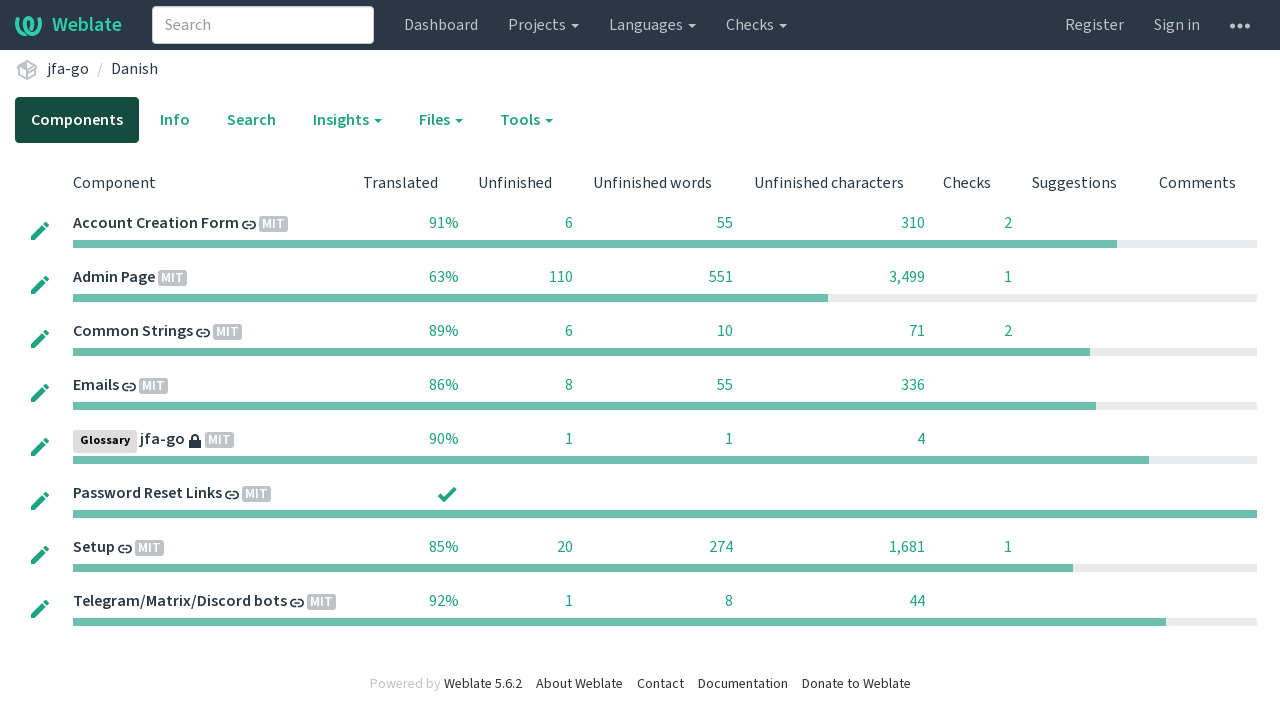

--- FILE ---
content_type: text/html; charset=utf-8
request_url: https://weblate.jfa-go.com/projects/jfa-go/-/da/
body_size: 13952
content:







<!DOCTYPE html>

<html lang="en" dir="ltr">
 <head>
  <meta http-equiv="X-UA-Compatible" content="IE=edge" />
  <meta name="referrer" content="origin" />
  <meta name="author" content="Michal Čihař" />
  <meta name="copyright" content="Copyright &copy; Michal Čihař" />
  
  <meta name="monetization" content="$ilp.uphold.com/ENU7fREdeZi9" />

  <title>
  jfa-go - Danish @ Weblate

</title>
  <meta name="description" content="jfa-go is being translated into 28 languages using Weblate. Join the translation or start translating your own project." />
  <meta name="twitter:card" content="summary_large_image" />

  
  

  
    <link rel="alternate" type="application/rss+xml" title="RSS feed" href="/exports/rss/jfa-go/-/da/" />
    <meta property="og:image" content="https://weblate.jfa-go.com/widget/jfa-go/-/da/open-graph.png" />
  

  




<link rel="stylesheet" href="/static/CACHE/css/output.cb6132ea169e.css" type="text/css"><link rel="stylesheet" href="/static/CACHE/css/output.75b986b59894.css" type="text/css" media="(prefers-color-scheme: dark)">




  <script src="/js/i18n/" defer></script>
<script src="/static/CACHE/js/output.40da7b86d114.js" defer></script>




  <link rel="image_src" type="image/png" href="/static/weblate-128.png"/>
  <link rel="icon" type="image/png" sizes="32x32" href="/static/logo-32.png">
  <link rel="icon" type="image/png" sizes="16x16" href="/static/logo-16.png">
  <link rel="apple-touch-icon" sizes="180x180" href="/static/weblate-180.png"/>
  <link rel="mask-icon" href="/static/weblate-black.svg" color="#144d3f">
  <meta name="msapplication-TileColor" content="#144d3f">
  <meta name="msapplication-config" content="/browserconfig.xml">
  <link rel="manifest" href="/site.webmanifest">
  
  
  <meta name="theme-color" content="#144d3f">

  <meta name="viewport" content="width=device-width, initial-scale=1" />
  <meta property="og:site_name" content="Weblate" />
  <meta property="og:title" content="jfa-go - Danish" />
  <meta property="og:description" content="jfa-go is being translated into 28 languages using Weblate. Join the translation or start translating your own project." />




 </head>

 <body >
 <div id="popup-alerts"></div>
 <header>
<nav class="navbar navbar-default navbar-static-top navbar-inverse" role="navigation">
  <div class="container-fluid">
    <!-- Brand and toggle get grouped for better mobile display -->
    <div class="navbar-header">
      <button type="button" class="navbar-toggle" data-toggle="collapse" data-target="#wl-navbar-main" id="navbar-toggle">
        <span class="sr-only">Toggle navigation</span>
        <span class="icon-bar"></span>
        <span class="icon-bar"></span>
        <span class="icon-bar"></span>
      </button>
      
<a class="navbar-brand" href="/"><svg width="27" height="20" version="1.1" viewBox="0 0 27 20" xmlns="http://www.w3.org/2000/svg"><path d="m13.505 4.028c-0.0017-4e-5 -0.0034-7.5e-5 -5e-3 -1.05e-4 -0.0017 3e-5 -0.0034 6.5e-5 -5e-3 1.05e-4 -0.11025-0.0015-0.22073 0.01793-0.32591 0.06238-0.59671 0.25261-0.9728 0.90036-1.2087 1.5476-0.20481 0.56175-0.29546 1.1651-0.29679 1.7605l-0.0016 0.07791c-0.0019 0.03033-0.0043 0.06055-0.0075 0.09067 0.02191 1.5184 0.30756 3.048 0.90819 4.445 0.67267 1.5645 1.7419 3.0037 3.2516 3.6616 1.1389 0.49637 2.4014 0.37928 3.4336-0.20534 1.2816-0.72588 2.2062-2.0094 2.8114-3.3878 1.2572-2.8648 1.2874-6.3574 0.03289-9.2972 1.2227-0.63339 1.22-1.8963 1.22-1.8963s1.1453 0.82078 2.4332 0.30544c1.715 4.0186 1.6736 8.75-0.13474 12.708-1.0572 2.3139-2.7738 4.3411-5.0202 5.384-1.9998 0.9286-4.3513 0.9518-6.3527 0.07963-1.7985-0.78402-3.2613-2.1966-4.3137-3.839-1.5242-2.3788-2.246-5.2748-2.2492-8.1286h0.01183c-9.01e-4 -0.03006-0.0013-0.06012-9.54e-4 -0.09024 0.02318-2.5663 1.0748-5.18 3.1841-6.5213 0.77462-0.49257 1.6798-0.77459 2.5936-0.78467 0.01046-8.1e-5 0.02122-1.32e-4 0.03183-1.51e-4 0.01379-1e-5 0.02811 4.4e-5 0.04191 1.51e-4 0.91371 0.01007 1.8189 0.2921 2.5936 0.78467 2.1093 1.3413 3.1609 3.9551 3.1841 6.5213 3.18e-4 0.03012-5.3e-5 0.06018-9.55e-4 0.09024h0.01183c-0.0031 2.7121-0.65515 5.4624-2.0282 7.7706-0.39383-2e-3 -0.78628-0.08215-1.1562-0.24339-0.83333-0.36312-1.5671-1.0489-2.1641-1.9768 0.17024-0.30266 0.32367-0.61606 0.46065-0.93466 0.60064-1.3969 0.88629-2.9266 0.90819-4.445-0.0032-0.03012-0.0057-0.06034-0.0075-0.09067l-0.0016-0.07792c-0.0013-0.59534-0.09198-1.1987-0.29679-1.7605-0.23595-0.64722-0.61204-1.295-1.2087-1.5476-0.10522-0.04446-0.21573-0.06389-0.32591-0.06255v1.8e-4zm-0.88468 15.396c-1.97 0.81042-4.258 0.76693-6.2107-0.13979-2.2465-1.043-3.963-3.0701-5.0202-5.384-1.8083-3.9579-1.8497-8.6893-0.13474-12.708 1.2879 0.51534 2.4332-0.30544 2.4332-0.30544s-0.0027 1.2629 1.22 1.8963c-1.2545 2.9398-1.2243 6.4325 0.03289 9.2972 0.60525 1.3784 1.5298 2.662 2.8114 3.3878 0.45742 0.25906 0.96005 0.42632 1.4771 0.48907 0.0019 3e-3 0.0038 6e-3 0.0057 9e-3 0.91308 1.425 2.0633 2.6126 3.3853 3.4577z"/></svg>Weblate</a>

    </div>

    <!-- Collect the nav links, forms, and other content for toggling -->
    <div class="collapse navbar-collapse" id="wl-navbar-main">
      <form class="navbar-form navbar-left">
        <div class="form-group">
          <input type="text" class="form-control" id="sitewide-search" placeholder="Search">
        </div>
      </form>
      <ul class="nav navbar-nav">
        <li><a href="/">Dashboard</a></li>
        <li class="dropdown">
          <a href="#" class="dropdown-toggle" data-toggle="dropdown" id="projects-menu">Projects <b class="caret"></b></a>
          <ul class="dropdown-menu">
            
            
            <li><a href="/projects/">Browse all projects</a></li>
          </ul>
        </li>
        
        <li class="dropdown">
          <a href="#" class="dropdown-toggle" data-toggle="dropdown" id="languages-menu">Languages <b class="caret"></b></a>
          <ul class="dropdown-menu">
          
          
            <li><a href="/languages/">Browse all languages</a></li>
          </ul>
        </li>
        <li class="dropdown">
          <a href="#" class="dropdown-toggle" data-toggle="dropdown" id="checks-menu">Checks <b class="caret"></b></a>
          <ul class="dropdown-menu">
            
            
            <li><a href="/checks/">Checks overview</a></li>
          </ul>
        </li>
        
      </ul>
      <ul class="nav navbar-nav navbar-right flip">

        
        
        

        
        
        
        <li><a class="button" id="register-button" href="/accounts/register/">Register</a></li>
        
        <li><a class="button" id="login-button" href="/accounts/login/?next=/projects/jfa-go/-/da/">Sign in</a></li>
        

        
        

        
        

        
        <li class="dropdown">
          <a href="#" class="dropdown-toggle" data-toggle="dropdown" title="Help">
            <span class="hidden-xs"><svg width="16" height="4" version="1.1" viewBox="0 0 16 4" xmlns="http://www.w3.org/2000/svg"><path d="m12 2c0-1.1046 0.89543-2 2-2s2 0.89543 2 2-0.89543 2-2 2-2-0.89543-2-2zm-6 0c0-1.1046 0.89543-2 2-2s2 0.89543 2 2-0.89543 2-2 2-2-0.89543-2-2zm-6 0c0-1.1046 0.89543-2 2-2s2 0.89543 2 2-0.89543 2-2 2-2-0.89543-2-2z"/></svg></span>
            <span class="visible-xs-inline">
              Help
              <b class="caret"></b>
            </span>
          </a>
          <ul class="dropdown-menu">
            
              <li><a href="https://weblate.org/support/">Get support</a></li>
            
            
            <li><a href="/contact/">Contact</a></li>
            <li><a href="/about/">About Weblate</a></li>
            <li role="separator" class="divider"></li>
            <li><a href="https://docs.weblate.org/en/weblate-5.6.2/index.html">Documentation</a></li>
            <li><a href="https://weblate.org/contribute/">Contribute to Weblate</a></li>
            <li><a href="/donate/">Donate to Weblate</a></li>
          </ul>
        </li>
      </ul>
    </div>
  </div>
</nav>

<h1>
<ol class="breadcrumb">
<li class="bread-icon">
<svg width="24" height="24" version="1.1" viewBox="0 0 24 24" xmlns="http://www.w3.org/2000/svg"><path d="m2 10.96c-0.5-0.28-0.65-0.89-0.37-1.37l1.5-2.59c0.11-0.2 0.28-0.34 0.47-0.42l7.83-4.4c0.16-0.12 0.36-0.18 0.57-0.18s0.41 0.06 0.57 0.18l7.9 4.44c0.19 0.1 0.35 0.26 0.44 0.46l1.45 2.52c0.28 0.48 0.11 1.09-0.36 1.36l-1 0.58v4.96c0 0.38-0.21 0.71-0.53 0.88l-7.9 4.44c-0.16 0.12-0.36 0.18-0.57 0.18s-0.41-0.06-0.57-0.18l-7.9-4.44c-0.32-0.17-0.53-0.5-0.53-0.88v-5.54c-0.3 0.17-0.68 0.18-1 0m10-6.81v6.7l5.96-3.35-5.96-3.35m-7 11.76 6 3.38v-6.71l-6-3.37v6.7m14 0v-3.22l-5 2.9c-0.33 0.18-0.7 0.17-1 0.01v3.69l6-3.38m-5.15-2.55 6.28-3.63-0.58-1.01-6.28 3.63 0.58 1.01z"/></svg>
</li>

<li><a href="/projects/jfa-go/#languages">jfa-go</a></li>
<li><a href="/projects/jfa-go/-/da/">Danish</a></li>

</ol>
<div class="clearfix"></div>
</h1>

</header>

<div class="main-content ">












<ul class="nav nav-pills">
  <li class="active"><a href="#overview" data-toggle="tab">Components</a></li>
  <li><a href="#information" data-toggle="tab">Info</a></li>
  <li><a href="#search" data-toggle="tab">Search</a></li>
  <li class="dropdown">
    <a class="dropdown-toggle" data-toggle="dropdown" href="#">
      Insights <span class="caret"></span>
    </a>
    <ul class="dropdown-menu">
    <li><a href="#history" data-toggle="tab">History</a></li>
      
    </ul>
  </li>
  <li class="dropdown">
    <a class="dropdown-toggle" data-toggle="dropdown" href="#">
      Files <span class="caret"></span>
    </a>
    <ul class="dropdown-menu">
      <li><a href="/download/jfa-go/-/da/?format=zip" title="Download for offline translation.">Download original translation files as ZIP file</a></li>
      <li><a href="/download/jfa-go/-/da/?format=zip:csv" title="Download for offline translation.">Download translations as CSV in a ZIP file</a></li>
      <li><a href="/download/jfa-go/-/da/?format=zip:xliff11" title="Download for offline translation.">Download translations as XLIFF 1.1 in a ZIP file</a></li>
      <li><a href="/download/jfa-go/-/da/?format=zip:xlsx" title="Download for offline translation.">Download translations as XLSX in a ZIP file</a></li>
    </ul>
  </li>
  <li class="dropdown">
    <a class="dropdown-toggle" data-toggle="dropdown" href="#">
      Tools <span class="caret"></span>
    </a>
    <ul class="dropdown-menu">
      
      
      <li><a href="/checks/-/jfa-go/-/da/">Failing checks</a></li>
      
    </ul>
   </li>
    
    








</ul>

<div class="tab-content">

<div class="tab-pane active" id="overview">







  
    <table class="sort table progress-table autocolspan table-listing">
  
  
    <thead class="sticky-header">
      <tr>
        <th class="sort-skip">
          
        </th>
        <th title="Sort this column" class="sort-cell">
          
          Component
          <span class="sort-icon " />
          
        </th>
        
        <th title="Sort this column" class="number sort-cell">
          
          Translated
          <span class="sort-icon " />
          
        </th>
        <th title="Sort this column" class="number zero-width-640 sort-cell">
          
          Unfinished
          <span class="sort-icon " />
          
        </th>
        <th title="Sort this column" class="number zero-width-720 sort-cell">
          
          Unfinished words
          <span class="sort-icon " />
          
        </th>
        <th title="Sort this column" class="number zero-width-1200 sort-cell">
          
          Unfinished characters
          <span class="sort-icon " />
          
        </th>
        <th title="Sort this column" class="number zero-width-1400 sort-cell">
          
          Untranslated
          <span class="sort-icon " />
          
        </th>
        <th title="Sort this column" class="number zero-width-768 sort-cell">
          
          Checks
          <span class="sort-icon " />
          
        </th>
        <th title="Sort this column" class="number zero-width-900 sort-cell">
          
          Suggestions
          <span class="sort-icon " />
          
        </th>
        <th title="Sort this column" class="number zero-width-1000 sort-cell">
          
          Comments
          <span class="sort-icon " />
          
        </th>
      </tr>
    </thead>
  


<tbody>








<tr id="548e7a19-85">
<td class="actions" rowspan="2">

    
        <a href="/translate/jfa-go/form/da/?q=state:&lt;translated" class="btn btn-link green" title="Translate" alt="Translate"><svg width="18" height="18" version="1.1" viewBox="0 0 18 18" xmlns="http://www.w3.org/2000/svg"><path d="m-0.00125 14.251v3.75h3.75l11.06-11.06-3.75-3.75zm17.71-10.21c0.39-0.39 0.39-1.02 0-1.41l-2.34-2.34c-0.39-0.39-1.02-0.39-1.41 0l-1.83 1.83 3.75 3.75z"/></svg></a>
    

</td>
<th class="object-link">

  





    <a href="/projects/jfa-go/form/da/">Account Creation Form</a>





<span class="state-icon " title="This component is linked to the jfa-go/Admin Page repository." alt="This component is linked to the jfa-go/Admin Page repository."><svg xmlns="http://www.w3.org/2000/svg" width="14" height="14" version="1.1" viewBox="0 0 14 14"><path fill="#2a3744" stroke-width=".87" d="m4.3893 4.3022h1.7405v-1.6534h-1.7405c-2.4031 0-4.3512 1.9481-4.3512 4.3512s1.9481 4.3512 4.3512 4.3512h1.7405v-1.6534h-1.7405c-1.4881 0-2.6977-1.2096-2.6977-2.6977s1.2096-2.6977 2.6977-2.6977zm5.2214 3.5679v-1.7405h-5.2214v1.7405zm0-5.2214h-1.7405v1.6534h1.7405c1.4881 0 2.6977 1.2096 2.6977 2.6977s-1.2096 2.6977-2.6977 2.6977h-1.7405v1.6534h1.7405c2.4031 0 4.3512-1.9481 4.3512-4.3512s-1.9481-4.3512-4.3512-4.3512z"/></svg></span>



<span title="MIT License" class="license badge">MIT</span>



</th>


  
        <td class="number None" data-value="91.100000" title="62 of 68">
            <a href="/translate/jfa-go/form/da/?q=state:>=translated">
            91%
            </a>
        </td>
        



        <td class="number zero-width-640" data-value="6">
            <a href="/translate/jfa-go/form/da/?q=state:<translated">
            6
            </a>
        </td>
        

        <td class="number zero-width-720" data-value="55">
            <a href="/translate/jfa-go/form/da/?q=state:<translated">
            55
            </a>
        </td>
        

        <td class="number zero-width-1200" data-value="310">
            <a href="/translate/jfa-go/form/da/?q=state:<translated">
            310
            </a>
        </td>
        

        <td class="number zero-width-1400" data-value="6">
            <a href="/translate/jfa-go/form/da/?q=state:empty">
            6
            </a>
        </td>
        

        <td class="number zero-width-768" data-value="2">
            <a href="/translate/jfa-go/form/da/?q=has:check">
            2
            </a>
        </td>
        

        <td class="number zero-width-900" data-value="0">
            
            <span class="sr-only">0</span>
            
        </td>
        

        <td class="number zero-width-1000" data-value="0">
            
            <span class="sr-only">0</span>
            
        </td>
        

</tr>
<tr data-parent="548e7a19-85">
<td colspan="7" class="progress-row autocolspan">

<div class="progress" title="Needs attention">
  
  <div class="progress-bar" role="progressbar" aria-valuenow="0.0" aria-valuemin="0" aria-valuemax="100" style="width: 0.0%;" title="Approved"></div>
  
  
  <div class="progress-bar progress-bar-success" role="progressbar" aria-valuenow="88.2" aria-valuemin="0" aria-valuemax="100" style="width: 88.2%;" title="Translated without any problems"></div>
  
</div>
</td>
</tr>





<tr id="548e7a19-92">
<td class="actions" rowspan="2">

    
        <a href="/translate/jfa-go/admin/da/?q=state:&lt;translated" class="btn btn-link green" title="Translate" alt="Translate"><svg width="18" height="18" version="1.1" viewBox="0 0 18 18" xmlns="http://www.w3.org/2000/svg"><path d="m-0.00125 14.251v3.75h3.75l11.06-11.06-3.75-3.75zm17.71-10.21c0.39-0.39 0.39-1.02 0-1.41l-2.34-2.34c-0.39-0.39-1.02-0.39-1.41 0l-1.83 1.83 3.75 3.75z"/></svg></a>
    

</td>
<th class="object-link">

  





    <a href="/projects/jfa-go/admin/da/">Admin Page</a>







<span title="MIT License" class="license badge">MIT</span>



</th>


  
        <td class="number None" data-value="63.800000" title="194 of 304">
            <a href="/translate/jfa-go/admin/da/?q=state:>=translated">
            63%
            </a>
        </td>
        



        <td class="number zero-width-640" data-value="110">
            <a href="/translate/jfa-go/admin/da/?q=state:<translated">
            110
            </a>
        </td>
        

        <td class="number zero-width-720" data-value="551">
            <a href="/translate/jfa-go/admin/da/?q=state:<translated">
            551
            </a>
        </td>
        

        <td class="number zero-width-1200" data-value="3499">
            <a href="/translate/jfa-go/admin/da/?q=state:<translated">
            3,499
            </a>
        </td>
        

        <td class="number zero-width-1400" data-value="110">
            <a href="/translate/jfa-go/admin/da/?q=state:empty">
            110
            </a>
        </td>
        

        <td class="number zero-width-768" data-value="1">
            <a href="/translate/jfa-go/admin/da/?q=has:check">
            1
            </a>
        </td>
        

        <td class="number zero-width-900" data-value="0">
            
            <span class="sr-only">0</span>
            
        </td>
        

        <td class="number zero-width-1000" data-value="0">
            
            <span class="sr-only">0</span>
            
        </td>
        

</tr>
<tr data-parent="548e7a19-92">
<td colspan="7" class="progress-row autocolspan">

<div class="progress" title="Needs attention">
  
  <div class="progress-bar" role="progressbar" aria-valuenow="0.0" aria-valuemin="0" aria-valuemax="100" style="width: 0.0%;" title="Approved"></div>
  
  
  <div class="progress-bar progress-bar-success" role="progressbar" aria-valuenow="63.8" aria-valuemin="0" aria-valuemax="100" style="width: 63.8%;" title="Translated without any problems"></div>
  
</div>
</td>
</tr>





<tr id="548e7a19-89">
<td class="actions" rowspan="2">

    
        <a href="/translate/jfa-go/common-strings/da/?q=state:&lt;translated" class="btn btn-link green" title="Translate" alt="Translate"><svg width="18" height="18" version="1.1" viewBox="0 0 18 18" xmlns="http://www.w3.org/2000/svg"><path d="m-0.00125 14.251v3.75h3.75l11.06-11.06-3.75-3.75zm17.71-10.21c0.39-0.39 0.39-1.02 0-1.41l-2.34-2.34c-0.39-0.39-1.02-0.39-1.41 0l-1.83 1.83 3.75 3.75z"/></svg></a>
    

</td>
<th class="object-link">

  





    <a href="/projects/jfa-go/common-strings/da/">Common Strings</a>





<span class="state-icon " title="This component is linked to the jfa-go/Admin Page repository." alt="This component is linked to the jfa-go/Admin Page repository."><svg xmlns="http://www.w3.org/2000/svg" width="14" height="14" version="1.1" viewBox="0 0 14 14"><path fill="#2a3744" stroke-width=".87" d="m4.3893 4.3022h1.7405v-1.6534h-1.7405c-2.4031 0-4.3512 1.9481-4.3512 4.3512s1.9481 4.3512 4.3512 4.3512h1.7405v-1.6534h-1.7405c-1.4881 0-2.6977-1.2096-2.6977-2.6977s1.2096-2.6977 2.6977-2.6977zm5.2214 3.5679v-1.7405h-5.2214v1.7405zm0-5.2214h-1.7405v1.6534h1.7405c1.4881 0 2.6977 1.2096 2.6977 2.6977s-1.2096 2.6977-2.6977 2.6977h-1.7405v1.6534h1.7405c2.4031 0 4.3512-1.9481 4.3512-4.3512s-1.9481-4.3512-4.3512-4.3512z"/></svg></span>



<span title="MIT License" class="license badge">MIT</span>



</th>


  
        <td class="number None" data-value="89.400000" title="51 of 57">
            <a href="/translate/jfa-go/common-strings/da/?q=state:>=translated">
            89%
            </a>
        </td>
        



        <td class="number zero-width-640" data-value="6">
            <a href="/translate/jfa-go/common-strings/da/?q=state:<translated">
            6
            </a>
        </td>
        

        <td class="number zero-width-720" data-value="10">
            <a href="/translate/jfa-go/common-strings/da/?q=state:<translated">
            10
            </a>
        </td>
        

        <td class="number zero-width-1200" data-value="71">
            <a href="/translate/jfa-go/common-strings/da/?q=state:<translated">
            71
            </a>
        </td>
        

        <td class="number zero-width-1400" data-value="6">
            <a href="/translate/jfa-go/common-strings/da/?q=state:empty">
            6
            </a>
        </td>
        

        <td class="number zero-width-768" data-value="2">
            <a href="/translate/jfa-go/common-strings/da/?q=has:check">
            2
            </a>
        </td>
        

        <td class="number zero-width-900" data-value="0">
            
            <span class="sr-only">0</span>
            
        </td>
        

        <td class="number zero-width-1000" data-value="0">
            
            <span class="sr-only">0</span>
            
        </td>
        

</tr>
<tr data-parent="548e7a19-89">
<td colspan="7" class="progress-row autocolspan">

<div class="progress" title="Needs attention">
  
  <div class="progress-bar" role="progressbar" aria-valuenow="0.0" aria-valuemin="0" aria-valuemax="100" style="width: 0.0%;" title="Approved"></div>
  
  
  <div class="progress-bar progress-bar-success" role="progressbar" aria-valuenow="85.9" aria-valuemin="0" aria-valuemax="100" style="width: 85.9%;" title="Translated without any problems"></div>
  
</div>
</td>
</tr>





<tr id="548e7a19-86">
<td class="actions" rowspan="2">

    
        <a href="/translate/jfa-go/emails/da/?q=state:&lt;translated" class="btn btn-link green" title="Translate" alt="Translate"><svg width="18" height="18" version="1.1" viewBox="0 0 18 18" xmlns="http://www.w3.org/2000/svg"><path d="m-0.00125 14.251v3.75h3.75l11.06-11.06-3.75-3.75zm17.71-10.21c0.39-0.39 0.39-1.02 0-1.41l-2.34-2.34c-0.39-0.39-1.02-0.39-1.41 0l-1.83 1.83 3.75 3.75z"/></svg></a>
    

</td>
<th class="object-link">

  





    <a href="/projects/jfa-go/emails/da/">Emails</a>





<span class="state-icon " title="This component is linked to the jfa-go/Admin Page repository." alt="This component is linked to the jfa-go/Admin Page repository."><svg xmlns="http://www.w3.org/2000/svg" width="14" height="14" version="1.1" viewBox="0 0 14 14"><path fill="#2a3744" stroke-width=".87" d="m4.3893 4.3022h1.7405v-1.6534h-1.7405c-2.4031 0-4.3512 1.9481-4.3512 4.3512s1.9481 4.3512 4.3512 4.3512h1.7405v-1.6534h-1.7405c-1.4881 0-2.6977-1.2096-2.6977-2.6977s1.2096-2.6977 2.6977-2.6977zm5.2214 3.5679v-1.7405h-5.2214v1.7405zm0-5.2214h-1.7405v1.6534h1.7405c1.4881 0 2.6977 1.2096 2.6977 2.6977s-1.2096 2.6977-2.6977 2.6977h-1.7405v1.6534h1.7405c2.4031 0 4.3512-1.9481 4.3512-4.3512s-1.9481-4.3512-4.3512-4.3512z"/></svg></span>



<span title="MIT License" class="license badge">MIT</span>



</th>


  
        <td class="number None" data-value="86.400000" title="51 of 59">
            <a href="/translate/jfa-go/emails/da/?q=state:>=translated">
            86%
            </a>
        </td>
        



        <td class="number zero-width-640" data-value="8">
            <a href="/translate/jfa-go/emails/da/?q=state:<translated">
            8
            </a>
        </td>
        

        <td class="number zero-width-720" data-value="55">
            <a href="/translate/jfa-go/emails/da/?q=state:<translated">
            55
            </a>
        </td>
        

        <td class="number zero-width-1200" data-value="336">
            <a href="/translate/jfa-go/emails/da/?q=state:<translated">
            336
            </a>
        </td>
        

        <td class="number zero-width-1400" data-value="8">
            <a href="/translate/jfa-go/emails/da/?q=state:empty">
            8
            </a>
        </td>
        

        <td class="number zero-width-768" data-value="0">
            
            <span class="sr-only">0</span>
            
        </td>
        

        <td class="number zero-width-900" data-value="0">
            
            <span class="sr-only">0</span>
            
        </td>
        

        <td class="number zero-width-1000" data-value="0">
            
            <span class="sr-only">0</span>
            
        </td>
        

</tr>
<tr data-parent="548e7a19-86">
<td colspan="7" class="progress-row autocolspan">

<div class="progress" title="Needs attention">
  
  <div class="progress-bar" role="progressbar" aria-valuenow="0.0" aria-valuemin="0" aria-valuemax="100" style="width: 0.0%;" title="Approved"></div>
  
  
  <div class="progress-bar progress-bar-success" role="progressbar" aria-valuenow="86.4" aria-valuemin="0" aria-valuemax="100" style="width: 86.4%;" title="Translated without any problems"></div>
  
</div>
</td>
</tr>





<tr id="548e7a19-91">
<td class="actions" rowspan="2">

    
        <a href="/browse/jfa-go/glossary/da/?q=state:&lt;translated" class="btn btn-link green" title="Translate" alt="Translate"><svg width="18" height="18" version="1.1" viewBox="0 0 18 18" xmlns="http://www.w3.org/2000/svg"><path d="m-0.00125 14.251v3.75h3.75l11.06-11.06-3.75-3.75zm17.71-10.21c0.39-0.39 0.39-1.02 0-1.41l-2.34-2.34c-0.39-0.39-1.02-0.39-1.41 0l-1.83 1.83 3.75 3.75z"/></svg></a>
    

</td>
<th class="object-link">

  


  <span class="label label-silver">Glossary</span>




    <a href="/projects/jfa-go/glossary/da/">jfa-go</a>





<span class="state-icon " title="This translation is locked." alt="This translation is locked."><svg width="14" height="14" version="1.1" viewBox="0 0 14 14" xmlns="http://www.w3.org/2000/svg"><path d="m3 4c0-2.2091 1.7909-4 4-4s4 1.7909 4 4v2h2v8h-12v-8h2zm2 0v2h4v-2c0-1.1046-0.89543-2-2-2s-2 0.89543-2 2z" fill="#2a3744" fill-rule="evenodd"/></svg></span>



<span title="MIT License" class="license badge">MIT</span>



</th>


  
        <td class="number None" data-value="90.900000" title="10 of 11">
            <a href="/browse/jfa-go/glossary/da/?q=state:>=translated">
            90%
            </a>
        </td>
        



        <td class="number zero-width-640" data-value="1">
            <a href="/browse/jfa-go/glossary/da/?q=state:<translated">
            1
            </a>
        </td>
        

        <td class="number zero-width-720" data-value="1">
            <a href="/browse/jfa-go/glossary/da/?q=state:<translated">
            1
            </a>
        </td>
        

        <td class="number zero-width-1200" data-value="4">
            <a href="/browse/jfa-go/glossary/da/?q=state:<translated">
            4
            </a>
        </td>
        

        <td class="number zero-width-1400" data-value="1">
            <a href="/browse/jfa-go/glossary/da/?q=state:empty">
            1
            </a>
        </td>
        

        <td class="number zero-width-768" data-value="0">
            
            <span class="sr-only">0</span>
            
        </td>
        

        <td class="number zero-width-900" data-value="0">
            
            <span class="sr-only">0</span>
            
        </td>
        

        <td class="number zero-width-1000" data-value="0">
            
            <span class="sr-only">0</span>
            
        </td>
        

</tr>
<tr data-parent="548e7a19-91">
<td colspan="7" class="progress-row autocolspan">

<div class="progress" title="Needs attention">
  
  <div class="progress-bar" role="progressbar" aria-valuenow="0.0" aria-valuemin="0" aria-valuemax="100" style="width: 0.0%;" title="Approved"></div>
  
  
  <div class="progress-bar progress-bar-success" role="progressbar" aria-valuenow="90.9" aria-valuemin="0" aria-valuemax="100" style="width: 90.9%;" title="Translated without any problems"></div>
  
</div>
</td>
</tr>





<tr id="548e7a19-90">
<td class="actions" rowspan="2">

    
        <a href="/translate/jfa-go/password-reset-links/da/" class="btn btn-link green" title="Translate" alt="Translate"><svg width="18" height="18" version="1.1" viewBox="0 0 18 18" xmlns="http://www.w3.org/2000/svg"><path d="m-0.00125 14.251v3.75h3.75l11.06-11.06-3.75-3.75zm17.71-10.21c0.39-0.39 0.39-1.02 0-1.41l-2.34-2.34c-0.39-0.39-1.02-0.39-1.41 0l-1.83 1.83 3.75 3.75z"/></svg></a>
    

</td>
<th class="object-link">

  





    <a href="/projects/jfa-go/password-reset-links/da/">Password Reset Links</a>





<span class="state-icon " title="This component is linked to the jfa-go/Admin Page repository." alt="This component is linked to the jfa-go/Admin Page repository."><svg xmlns="http://www.w3.org/2000/svg" width="14" height="14" version="1.1" viewBox="0 0 14 14"><path fill="#2a3744" stroke-width=".87" d="m4.3893 4.3022h1.7405v-1.6534h-1.7405c-2.4031 0-4.3512 1.9481-4.3512 4.3512s1.9481 4.3512 4.3512 4.3512h1.7405v-1.6534h-1.7405c-1.4881 0-2.6977-1.2096-2.6977-2.6977s1.2096-2.6977 2.6977-2.6977zm5.2214 3.5679v-1.7405h-5.2214v1.7405zm0-5.2214h-1.7405v1.6534h1.7405c1.4881 0 2.6977 1.2096 2.6977 2.6977s-1.2096 2.6977-2.6977 2.6977h-1.7405v1.6534h1.7405c2.4031 0 4.3512-1.9481 4.3512-4.3512s-1.9481-4.3512-4.3512-4.3512z"/></svg></span>



<span title="MIT License" class="license badge">MIT</span>



</th>


  
        <td class="number None" data-value="100.000000" title="10 of 10">
            <a href="/translate/jfa-go/password-reset-links/da/?q=state:>=translated">
            <span class="green" title="Completed translation with 10 strings"><svg width="24" height="24" version="1.1" viewBox="0 0 24 24" xmlns="http://www.w3.org/2000/svg"><path d="M9,20.42L2.79,14.21L5.62,11.38L9,14.77L18.88,4.88L21.71,7.71L9,20.42Z"/></svg></span>
            </a>
        </td>
        



        <td class="number zero-width-640" data-value="0">
            
            <span class="sr-only">0</span>
            
        </td>
        

        <td class="number zero-width-720" data-value="0">
            
            <span class="sr-only">0</span>
            
        </td>
        

        <td class="number zero-width-1200" data-value="0">
            
            <span class="sr-only">0</span>
            
        </td>
        

        <td class="number zero-width-1400" data-value="0">
            
            <span class="sr-only">0</span>
            
        </td>
        

        <td class="number zero-width-768" data-value="0">
            
            <span class="sr-only">0</span>
            
        </td>
        

        <td class="number zero-width-900" data-value="0">
            
            <span class="sr-only">0</span>
            
        </td>
        

        <td class="number zero-width-1000" data-value="0">
            
            <span class="sr-only">0</span>
            
        </td>
        

</tr>
<tr data-parent="548e7a19-90">
<td colspan="7" class="progress-row autocolspan">

<div class="progress" title="Needs attention">
  
  <div class="progress-bar" role="progressbar" aria-valuenow="0.0" aria-valuemin="0" aria-valuemax="100" style="width: 0.0%;" title="Approved"></div>
  
  
  <div class="progress-bar progress-bar-success" role="progressbar" aria-valuenow="100.0" aria-valuemin="0" aria-valuemax="100" style="width: 100.0%;" title="Translated without any problems"></div>
  
</div>
</td>
</tr>





<tr id="548e7a19-88">
<td class="actions" rowspan="2">

    
        <a href="/translate/jfa-go/setup/da/?q=state:&lt;translated" class="btn btn-link green" title="Translate" alt="Translate"><svg width="18" height="18" version="1.1" viewBox="0 0 18 18" xmlns="http://www.w3.org/2000/svg"><path d="m-0.00125 14.251v3.75h3.75l11.06-11.06-3.75-3.75zm17.71-10.21c0.39-0.39 0.39-1.02 0-1.41l-2.34-2.34c-0.39-0.39-1.02-0.39-1.41 0l-1.83 1.83 3.75 3.75z"/></svg></a>
    

</td>
<th class="object-link">

  





    <a href="/projects/jfa-go/setup/da/">Setup</a>





<span class="state-icon " title="This component is linked to the jfa-go/Admin Page repository." alt="This component is linked to the jfa-go/Admin Page repository."><svg xmlns="http://www.w3.org/2000/svg" width="14" height="14" version="1.1" viewBox="0 0 14 14"><path fill="#2a3744" stroke-width=".87" d="m4.3893 4.3022h1.7405v-1.6534h-1.7405c-2.4031 0-4.3512 1.9481-4.3512 4.3512s1.9481 4.3512 4.3512 4.3512h1.7405v-1.6534h-1.7405c-1.4881 0-2.6977-1.2096-2.6977-2.6977s1.2096-2.6977 2.6977-2.6977zm5.2214 3.5679v-1.7405h-5.2214v1.7405zm0-5.2214h-1.7405v1.6534h1.7405c1.4881 0 2.6977 1.2096 2.6977 2.6977s-1.2096 2.6977-2.6977 2.6977h-1.7405v1.6534h1.7405c2.4031 0 4.3512-1.9481 4.3512-4.3512s-1.9481-4.3512-4.3512-4.3512z"/></svg></span>



<span title="MIT License" class="license badge">MIT</span>



</th>


  
        <td class="number None" data-value="85.200000" title="116 of 136">
            <a href="/translate/jfa-go/setup/da/?q=state:>=translated">
            85%
            </a>
        </td>
        



        <td class="number zero-width-640" data-value="20">
            <a href="/translate/jfa-go/setup/da/?q=state:<translated">
            20
            </a>
        </td>
        

        <td class="number zero-width-720" data-value="274">
            <a href="/translate/jfa-go/setup/da/?q=state:<translated">
            274
            </a>
        </td>
        

        <td class="number zero-width-1200" data-value="1681">
            <a href="/translate/jfa-go/setup/da/?q=state:<translated">
            1,681
            </a>
        </td>
        

        <td class="number zero-width-1400" data-value="17">
            <a href="/translate/jfa-go/setup/da/?q=state:empty">
            17
            </a>
        </td>
        

        <td class="number zero-width-768" data-value="1">
            <a href="/translate/jfa-go/setup/da/?q=has:check">
            1
            </a>
        </td>
        

        <td class="number zero-width-900" data-value="0">
            
            <span class="sr-only">0</span>
            
        </td>
        

        <td class="number zero-width-1000" data-value="0">
            
            <span class="sr-only">0</span>
            
        </td>
        

</tr>
<tr data-parent="548e7a19-88">
<td colspan="7" class="progress-row autocolspan">

<div class="progress" title="Needs attention">
  
  <div class="progress-bar" role="progressbar" aria-valuenow="0.0" aria-valuemin="0" aria-valuemax="100" style="width: 0.0%;" title="Approved"></div>
  
  
  <div class="progress-bar progress-bar-success" role="progressbar" aria-valuenow="84.5" aria-valuemin="0" aria-valuemax="100" style="width: 84.5%;" title="Translated without any problems"></div>
  
</div>
</td>
</tr>





<tr id="548e7a19-87">
<td class="actions" rowspan="2">

    
        <a href="/translate/jfa-go/chat-bots/da/?q=state:&lt;translated" class="btn btn-link green" title="Translate" alt="Translate"><svg width="18" height="18" version="1.1" viewBox="0 0 18 18" xmlns="http://www.w3.org/2000/svg"><path d="m-0.00125 14.251v3.75h3.75l11.06-11.06-3.75-3.75zm17.71-10.21c0.39-0.39 0.39-1.02 0-1.41l-2.34-2.34c-0.39-0.39-1.02-0.39-1.41 0l-1.83 1.83 3.75 3.75z"/></svg></a>
    

</td>
<th class="object-link">

  





    <a href="/projects/jfa-go/chat-bots/da/">Telegram/Matrix/Discord bots</a>





<span class="state-icon " title="This component is linked to the jfa-go/Admin Page repository." alt="This component is linked to the jfa-go/Admin Page repository."><svg xmlns="http://www.w3.org/2000/svg" width="14" height="14" version="1.1" viewBox="0 0 14 14"><path fill="#2a3744" stroke-width=".87" d="m4.3893 4.3022h1.7405v-1.6534h-1.7405c-2.4031 0-4.3512 1.9481-4.3512 4.3512s1.9481 4.3512 4.3512 4.3512h1.7405v-1.6534h-1.7405c-1.4881 0-2.6977-1.2096-2.6977-2.6977s1.2096-2.6977 2.6977-2.6977zm5.2214 3.5679v-1.7405h-5.2214v1.7405zm0-5.2214h-1.7405v1.6534h1.7405c1.4881 0 2.6977 1.2096 2.6977 2.6977s-1.2096 2.6977-2.6977 2.6977h-1.7405v1.6534h1.7405c2.4031 0 4.3512-1.9481 4.3512-4.3512s-1.9481-4.3512-4.3512-4.3512z"/></svg></span>



<span title="MIT License" class="license badge">MIT</span>



</th>


  
        <td class="number None" data-value="92.300000" title="12 of 13">
            <a href="/translate/jfa-go/chat-bots/da/?q=state:>=translated">
            92%
            </a>
        </td>
        



        <td class="number zero-width-640" data-value="1">
            <a href="/translate/jfa-go/chat-bots/da/?q=state:<translated">
            1
            </a>
        </td>
        

        <td class="number zero-width-720" data-value="8">
            <a href="/translate/jfa-go/chat-bots/da/?q=state:<translated">
            8
            </a>
        </td>
        

        <td class="number zero-width-1200" data-value="44">
            <a href="/translate/jfa-go/chat-bots/da/?q=state:<translated">
            44
            </a>
        </td>
        

        <td class="number zero-width-1400" data-value="1">
            <a href="/translate/jfa-go/chat-bots/da/?q=state:empty">
            1
            </a>
        </td>
        

        <td class="number zero-width-768" data-value="0">
            
            <span class="sr-only">0</span>
            
        </td>
        

        <td class="number zero-width-900" data-value="0">
            
            <span class="sr-only">0</span>
            
        </td>
        

        <td class="number zero-width-1000" data-value="0">
            
            <span class="sr-only">0</span>
            
        </td>
        

</tr>
<tr data-parent="548e7a19-87">
<td colspan="7" class="progress-row autocolspan">

<div class="progress" title="Needs attention">
  
  <div class="progress-bar" role="progressbar" aria-valuenow="0.0" aria-valuemin="0" aria-valuemax="100" style="width: 0.0%;" title="Approved"></div>
  
  
  <div class="progress-bar progress-bar-success" role="progressbar" aria-valuenow="92.3" aria-valuemin="0" aria-valuemax="100" style="width: 92.3%;" title="Translated without any problems"></div>
  
</div>
</td>
</tr>

</tbody>
</table>


</div>

<div class="tab-pane" id="information">
  





<div class="row">
  <div class="col-md-6">

  
    <div class="panel panel-default">
      <div class="panel-heading"><h4 class="panel-title">Overview</h4></div>

      <table class="table table-striped table-autowidth">
      
      
        
        <tr>
        <th>Project website</th>
        <td class="full-cell"><a rel="ugc" href="https://github.com/hrfee/jfa-go">github.com/hrfee/jfa-go</a></td>
        </tr>
        

        
        <tr>
        <th>Instructions for translators</th>
        <td class="full-cell"><div class="markdown"><p>** Note: <code>meta.name</code> is the name of the language +  the country code, e.g for US English: &quot;English (US)&quot;,  for French: &quot;Français (FR)&quot;. **
* Translations don&#39;t need to be literal, just make sure the message is conveyed.
* <code>quantityStrings</code> must have both a singular and plural value (e.g singular: <code>Must have 1 character</code>, plural: <code>Must have {n} characters</code>).
* Strings surrounded by <code>{}</code> will be replaced with a value by jfa-go. Some of these are descriptive and explain what they are, (e.g <code>{date}</code>, <code>{code}</code>), but some are not (e.g <code>{n}</code>) and their meaning hopefully can be inferred from their placement.
* If you encounter uncommon terminology (e.g &quot;Commit&quot;, &quot;Debug&quot;), it may help to refer to Jellyfin&#39;s own <a rel="ugc" target="_blank" href="https://translate.jellyfin.org">weblate</a> to find the proper translation (if one is needed).
* If you want to try out your translation in jfa-go, on the component&#39;s language page (<a rel="ugc" target="_blank" href="https://weblate.hrfee.pw/projects/jfa-go/form/en/">this</a>, for example), Press &quot;Files&quot; &gt; &quot;Download original translation file&quot;. Place the <code>.json</code> file in <code>data/lang/&lt;form|admin|email|common|setup&gt;/</code> wherever jfa-go is installed. Restart the app, and you should be able to see it in settings.</p>

<p>If you have any more questions, comment on the Translation issue <a rel="ugc" target="_blank" href="https://github.com/hrfee/jfa-go/issues/12">here</a> or email me at [hrfee@pm.me](mailto:hrfee@pm.me?subject=Issue%20with%20translation).</p>
</div></td>
        </tr>
        

        

        

        
        <tr>
          <th>Project maintainers</th>
          <td class="full-cell">
            
              <a href="/user/admin/" title="hrfee"><img src="/avatar/32/admin.png" class="avatar w32" alt="User avatar" /> admin</a>
            
          </td>
        </tr>
        
      
      
        
        <tr>
          <th>Translation license</th>
          <td class="full-cell">
            
              <span title="MIT License" class="license badge">MIT</span>
              
                <sup><a href="/projects/jfa-go/setup/">Setup</a></sup>
              
                <sup><a href="/projects/jfa-go/common-strings/">Common Strings</a></sup>
              
                <sup><a href="/projects/jfa-go/admin/">Admin Page</a></sup>
              
                <sup><a href="/projects/jfa-go/chat-bots/">Telegram/Matrix/Discord bots</a></sup>
              
                <sup><a href="/projects/jfa-go/password-reset-links/">Password Reset Links</a></sup>
              
                <sup><a href="/projects/jfa-go/emails/">Emails</a></sup>
              
                <sup><a href="/projects/jfa-go/glossary/">jfa-go</a></sup>
              
                <sup><a href="/projects/jfa-go/form/">Account Creation Form</a></sup>
              
            
          </td>
        </tr>
      
      

      

      
      </table>
    </div>
  
  

    <div class="panel panel-default">
      <div class="panel-heading">
        <span class="pull-right flip text-muted">
          <span title="2025-12-09T04:55:04+01:00">a month ago</span>
        </span>
        <h4 class="panel-title">String statistics</h4>
      </div>
      <table class="table">
      <thead>
      <tr>
      <td></td>
      <th class="number">Strings percent</th>
      <th class="number">Hosted strings</th>
      <th class="number">Words percent</th>
      <th class="number">Hosted words</th>
      <th class="number">Characters percent</th>
      <th class="number">Hosted characters</th>
      </tr>
      </thead>
      <tbody>
      <tr>
      <th>Total</th>
      <td class="number"></td>
      <td class="number">658</td>
      <td class="number"></td>
      <td class="number">3,540</td>
      <td class="number"></td>
      <td class="number">21,429</td>
      </tr>
      
      
      <tr>
      <th>Translated</th>
      <td class="number">76%</td>
      <td class="number">506</td>
      <td class="number">73%</td>
      <td class="number">2,586</td>
      <td class="number">72%</td>
      <td class="number">15,484</td>
      </tr>
      <tr>
      <th>Needs editing</th>
      <td class="number">1%</td>
      <td class="number">3</td>
      <td class="number">1%</td>
      <td class="number">70</td>
      <td class="number">1%</td>
      <td class="number">407</td>
      </tr>
      <tr>
      <th>Read-only</th>
      <td class="number">1%</td>
      <td class="number">1</td>
      <td class="number">1%</td>
      <td class="number">1</td>
      <td class="number">1%</td>
      <td class="number">8</td>
      </tr>
      <tr>
      <th>Failing checks</th>
      <td class="number">1%</td>
      <td class="number">6</td>
      <td class="number">1%</td>
      <td class="number">17</td>
      <td class="number">1%</td>
      <td class="number">96</td>
      </tr>
      <tr>
      <th>Strings with suggestions</th>
      <td class="number">0%</td>
      <td class="number">0</td>
      <td class="number">0%</td>
      <td class="number">0</td>
      <td class="number">0%</td>
      <td class="number">0</td>
      </tr>
      <tr>
      <th>Untranslated strings</th>
      <td class="number">22%</td>
      <td class="number">149</td>
      <td class="number">24%</td>
      <td class="number">884</td>
      <td class="number">25%</td>
      <td class="number">5,538</td>
      </tr>
      </tbody>
      </table>
    </div>
  </div>
  <div class="col-md-6">
    


    <div class="panel panel-default">
      <div class="panel-heading">
        <span class="pull-right flip">
          <svg height="8" width="8">
            <rect x="0" y="0" width="8" height="8" fill="#2ECCAA"></rect>
          </svg>
          Last 12 months
          <svg height="8" width="8">
            <rect x="0" y="0" width="8" height="8" fill="#BFC3C7"></rect>
          </svg>
          Previous
        </span>
        <h4 class="panel-title">Activity in last 12 months</h4>
      </div>
      <table class="table table-activity">
        <tr>
          
            <td>
              
                
              

              <a href="/changes/browse/jfa-go/-/da/?start_date=2024-01-01&amp;end_date=2024-01-31"><svg height="140" width="25%">
                <rect x="0" y="140" width="100%" height="0" fill="#E9EAEC">
                  <title>0 changes</title>
                </rect>
              </svg></a>
              <a href="/changes/browse/jfa-go/-/da/?start_date=2025-01-01&amp;end_date=2025-01-31"><svg height="140" width="25%">
                <rect x="0" y="140" width="100%" height="0" fill="#2ECCAA">
                  <title>0 changes</title>
                </rect>
              </svg></a>
            </td>
          
            <td>
              
                
              

              <a href="/changes/browse/jfa-go/-/da/?start_date=2024-02-01&amp;end_date=2024-02-29"><svg height="140" width="25%">
                <rect x="0" y="140" width="100%" height="0" fill="#E9EAEC">
                  <title>0 changes</title>
                </rect>
              </svg></a>
              <a href="/changes/browse/jfa-go/-/da/?start_date=2025-02-01&amp;end_date=2025-02-28"><svg height="140" width="25%">
                <rect x="0" y="140" width="100%" height="0" fill="#2ECCAA">
                  <title>0 changes</title>
                </rect>
              </svg></a>
            </td>
          
            <td>
              
                
              

              <a href="/changes/browse/jfa-go/-/da/?start_date=2024-03-01&amp;end_date=2024-03-31"><svg height="140" width="25%">
                <rect x="0" y="140" width="100%" height="0" fill="#E9EAEC">
                  <title>0 changes</title>
                </rect>
              </svg></a>
              <a href="/changes/browse/jfa-go/-/da/?start_date=2025-03-01&amp;end_date=2025-03-31"><svg height="140" width="25%">
                <rect x="0" y="140" width="100%" height="0" fill="#2ECCAA">
                  <title>0 changes</title>
                </rect>
              </svg></a>
            </td>
          
            <td>
              
                
              

              <a href="/changes/browse/jfa-go/-/da/?start_date=2024-04-01&amp;end_date=2024-04-30"><svg height="140" width="25%">
                <rect x="0" y="140" width="100%" height="0" fill="#E9EAEC">
                  <title>0 changes</title>
                </rect>
              </svg></a>
              <a href="/changes/browse/jfa-go/-/da/?start_date=2025-04-01&amp;end_date=2025-04-30"><svg height="140" width="25%">
                <rect x="0" y="140" width="100%" height="0" fill="#2ECCAA">
                  <title>0 changes</title>
                </rect>
              </svg></a>
            </td>
          
            <td>
              
                
              

              <a href="/changes/browse/jfa-go/-/da/?start_date=2024-05-01&amp;end_date=2024-05-31"><svg height="140" width="25%">
                <rect x="0" y="140" width="100%" height="0" fill="#E9EAEC">
                  <title>0 changes</title>
                </rect>
              </svg></a>
              <a href="/changes/browse/jfa-go/-/da/?start_date=2025-05-01&amp;end_date=2025-05-31"><svg height="140" width="25%">
                <rect x="0" y="140" width="100%" height="0" fill="#2ECCAA">
                  <title>0 changes</title>
                </rect>
              </svg></a>
            </td>
          
            <td>
              
                
              

              <a href="/changes/browse/jfa-go/-/da/?start_date=2024-06-01&amp;end_date=2024-06-30"><svg height="140" width="25%">
                <rect x="0" y="140" width="100%" height="0" fill="#E9EAEC">
                  <title>0 changes</title>
                </rect>
              </svg></a>
              <a href="/changes/browse/jfa-go/-/da/?start_date=2025-06-01&amp;end_date=2025-06-30"><svg height="140" width="25%">
                <rect x="0" y="140" width="100%" height="0" fill="#2ECCAA">
                  <title>0 changes</title>
                </rect>
              </svg></a>
            </td>
          
            <td>
              
                
              

              <a href="/changes/browse/jfa-go/-/da/?start_date=2024-07-01&amp;end_date=2024-07-31"><svg height="140" width="25%">
                <rect x="0" y="140" width="100%" height="0" fill="#E9EAEC">
                  <title>0 changes</title>
                </rect>
              </svg></a>
              <a href="/changes/browse/jfa-go/-/da/?start_date=2025-07-01&amp;end_date=2025-07-31"><svg height="140" width="25%">
                <rect x="0" y="0" width="100%" height="140" fill="#2ECCAA">
                  <title>31 changes</title>
                </rect>
              </svg></a>
            </td>
          
            <td>
              
                
              

              <a href="/changes/browse/jfa-go/-/da/?start_date=2024-08-01&amp;end_date=2024-08-31"><svg height="140" width="25%">
                <rect x="0" y="68" width="100%" height="72" fill="#E9EAEC">
                  <title>16 changes</title>
                </rect>
              </svg></a>
              <a href="/changes/browse/jfa-go/-/da/?start_date=2025-08-01&amp;end_date=2025-08-31"><svg height="140" width="25%">
                <rect x="0" y="140" width="100%" height="0" fill="#2ECCAA">
                  <title>0 changes</title>
                </rect>
              </svg></a>
            </td>
          
            <td>
              
                
              

              <a href="/changes/browse/jfa-go/-/da/?start_date=2024-09-01&amp;end_date=2024-09-30"><svg height="140" width="25%">
                <rect x="0" y="140" width="100%" height="0" fill="#E9EAEC">
                  <title>0 changes</title>
                </rect>
              </svg></a>
              <a href="/changes/browse/jfa-go/-/da/?start_date=2025-09-01&amp;end_date=2025-09-30"><svg height="140" width="25%">
                <rect x="0" y="127" width="100%" height="13" fill="#2ECCAA">
                  <title>3 changes</title>
                </rect>
              </svg></a>
            </td>
          
            <td>
              
                
              

              <a href="/changes/browse/jfa-go/-/da/?start_date=2024-10-01&amp;end_date=2024-10-31"><svg height="140" width="25%">
                <rect x="0" y="140" width="100%" height="0" fill="#E9EAEC">
                  <title>0 changes</title>
                </rect>
              </svg></a>
              <a href="/changes/browse/jfa-go/-/da/?start_date=2025-10-01&amp;end_date=2025-10-31"><svg height="140" width="25%">
                <rect x="0" y="140" width="100%" height="0" fill="#2ECCAA">
                  <title>0 changes</title>
                </rect>
              </svg></a>
            </td>
          
            <td>
              
                
              

              <a href="/changes/browse/jfa-go/-/da/?start_date=2024-11-01&amp;end_date=2024-11-30"><svg height="140" width="25%">
                <rect x="0" y="140" width="100%" height="0" fill="#E9EAEC">
                  <title>0 changes</title>
                </rect>
              </svg></a>
              <a href="/changes/browse/jfa-go/-/da/?start_date=2025-11-01&amp;end_date=2025-11-30"><svg height="140" width="25%">
                <rect x="0" y="100" width="100%" height="40" fill="#2ECCAA">
                  <title>9 changes</title>
                </rect>
              </svg></a>
            </td>
          
            <td>
              
                
              

              <a href="/changes/browse/jfa-go/-/da/?start_date=2024-12-01&amp;end_date=2024-12-31"><svg height="140" width="25%">
                <rect x="0" y="140" width="100%" height="0" fill="#E9EAEC">
                  <title>0 changes</title>
                </rect>
              </svg></a>
              <a href="/changes/browse/jfa-go/-/da/?start_date=2025-12-01&amp;end_date=2025-12-31"><svg height="140" width="25%">
                <rect x="0" y="32" width="100%" height="108" fill="#2ECCAA">
                  <title>24 changes</title>
                </rect>
              </svg></a>
            </td>
          
        </tr>
        <tr class="activity-names">
          
            <td>
              Jan
            </td>
          
            <td>
              Feb
            </td>
          
            <td>
              Mar
            </td>
          
            <td>
              Apr
            </td>
          
            <td>
              May
            </td>
          
            <td>
              Jun
            </td>
          
            <td>
              Jul
            </td>
          
            <td>
              Aug
            </td>
          
            <td>
              Sep
            </td>
          
            <td>
              Oct
            </td>
          
            <td>
              Nov
            </td>
          
            <td>
              Dec
            </td>
          
        </tr>
      </table>
    </div>

    

    <div class="panel panel-default">
      <div class="panel-heading"><h4 class="panel-title">Quick numbers</h4></div>
      <div class="panel-body">
        <div class="row">
          <div class="col-sm-3">
            <div class="metric">
              <div class="metric-number">0</div>
              <div class="metric-text">Hosted words</div>
            </div>
          </div>
          <div class="col-sm-3">
            <div class="metric">
              <div class="metric-number">0</div>
              <div class="metric-text">Hosted strings</div>
            </div>
          </div>
          <div class="col-sm-3">
            <div class="metric">
              <div class="metric-number">0%</div>
              <div class="metric-text">Translated</div>
            </div>
          </div>
          <div class="col-sm-3">
            <div class="metric">
              <a href="/user/?q=translates:da contributes:jfa-go">
                <div class="metric-number">0</div>
                <div class="metric-text">Contributors</div>
              </a>
            </div>
          </div>
        </div>
      </div>
    </div>
    <div class="panel panel-default">
      <div class="panel-heading">
        <span class="pull-right flip">and previous 30 days</span>
        <h4 class="panel-title">Trends of last 30 days</h4>
      </div>
      <div class="panel-body">
        <div class="row">
          <div class="col-sm-3">
            <div class="metric">
              <div class="metric-number">—</div>
              <div class="metric-text">Hosted words</div>
              <div class="metric-detail">—</div>
            </div>
          </div>
          <div class="col-sm-3">
            <div class="metric">
              <div class="metric-number">—</div>
              <div class="metric-text">Hosted strings</div>
              <div class="metric-detail">—</div>
            </div>
          </div>
          <div class="col-sm-3">
            <div class="metric">
              <div class="metric-number">—</div>
              <div class="metric-text">Translated</div>
              <div class="metric-detail">—</div>
            </div>
          </div>
          <div class="col-sm-3">
            <div class="metric">
              <div class="metric-number">—</div>
              <div class="metric-text">Contributors</div>
              <div class="metric-detail">—</div>
            </div>
          </div>
        </div>
      </div>
    </div>
  </div>
</div>

</div>

<div class="tab-pane" id="history">





<table class="table table-autowidth">

<tr class="history-row" >
    <td class="history-event">
        <strong><a href="/user/admin/" title="hrfee"><img src="/avatar/32/admin.png" class="avatar w32" alt="User avatar" /> admin</a></strong>
        <p class="text-muted">Resource updated</p>
        <ol class="breadcrumb">
          
            <li><a href="/projects/jfa-go/">jfa-go</a></li>
<li><a href="/projects/jfa-go/common-strings/">Common Strings


</a></li>
<li><a href="/projects/jfa-go/common-strings/da/">Danish</a></li>
          
        </ol>
        
    </td>
    <td class="history-data full-cell">
        
        <div class="btn-float pull-right flip">
            
            
              
              
            
            
            <a class="btn btn-link" href="/projects/jfa-go/common-strings/da/" title="View details"><svg width="24" height="24" version="1.1" viewBox="0 0 24 24" xmlns="http://www.w3.org/2000/svg"><path d="m15.5 14 5 5-1.5 1.5-5-5v-0.79l-0.27-0.28c-1.14 0.98-2.62 1.57-4.23 1.57a6.5 6.5 0 0 1-6.5-6.5 6.5 6.5 0 0 1 6.5-6.5 6.5 6.5 0 0 1 6.5 6.5c0 1.61-0.59 3.09-1.57 4.23l0.28 0.27h0.79m-6 0c2.5 0 4.5-2 4.5-4.5s-2-4.5-4.5-4.5-4.5 2-4.5 4.5 2 4.5 4.5 4.5m2.5-4h-2v2h-1v-2h-2v-1h2v-2h1v2h2v1z"/></svg></a>
        </div>
        
        <div class="comment-content">
            
            
                The “<code>lang/common/en-us.json</code>” file was changed.
            
            
            <span class="pull-right flip text-muted"><span title="2025-12-08T15:14:01+00:00">a month ago</span></span>
            <div class="clearfix" ></div>
        </div>
        
    </td>
</tr>

<tr class="history-row" >
    <td class="history-event">
        <strong><span title="None"><img src="/static/weblate-32.png" class="avatar w32" alt="User avatar" /> None</span></strong>
        <p class="text-muted">String added in the repository</p>
        <ol class="breadcrumb">
          
            <li><a href="/projects/jfa-go/">jfa-go</a></li>
<li><a href="/projects/jfa-go/common-strings/">Common Strings


</a></li>
<li><a href="/projects/jfa-go/common-strings/da/">Danish</a></li>
          
        </ol>
        
    </td>
    <td class="history-data full-cell">
        
        <div class="btn-float pull-right flip">
            
            
            
            <a class="btn btn-link" href="/translate/jfa-go/common-strings/da/?checksum=734ca0b34337c7d4" title="View details"><svg width="24" height="24" version="1.1" viewBox="0 0 24 24" xmlns="http://www.w3.org/2000/svg"><path d="m15.5 14 5 5-1.5 1.5-5-5v-0.79l-0.27-0.28c-1.14 0.98-2.62 1.57-4.23 1.57a6.5 6.5 0 0 1-6.5-6.5 6.5 6.5 0 0 1 6.5-6.5 6.5 6.5 0 0 1 6.5 6.5c0 1.61-0.59 3.09-1.57 4.23l0.28 0.27h0.79m-6 0c2.5 0 4.5-2 4.5-4.5s-2-4.5-4.5-4.5-4.5 2-4.5 4.5 2 4.5 4.5 4.5m2.5-4h-2v2h-1v-2h-2v-1h2v-2h1v2h2v1z"/></svg></a>
        </div>
        
        <div class="comment-content">
            
            
                
                <label>English</label>
                



<div class="list-group">
  
  <div class="list-group-item sidebar-button">
    
    <div class="list-group-item-text" lang="en" dir="ltr">
      
      <span class="">Language</span></div>
  </div>
  
</div>


                <label>
                    Danish
                    
                    <span class="badge">0 characters edited</span>
                    
                      <span class="badge">Current translation</span>
                    
                    
                      <span class="badge">Empty</span>
                    
                </label>
                



<div class="list-group">
  <div class="list-group-item" lang="da">
    &nbsp;
  </div>
</div>


            
            
            <span class="pull-right flip text-muted"><span title="2025-12-08T15:14:01+00:00">a month ago</span></span>
            <div class="clearfix" ></div>
        </div>
        
    </td>
</tr>

<tr class="history-row" >
    <td class="history-event">
        <strong><a href="/user/admin/" title="hrfee"><img src="/avatar/32/admin.png" class="avatar w32" alt="User avatar" /> admin</a></strong>
        <p class="text-muted">Resource updated</p>
        <ol class="breadcrumb">
          
            <li><a href="/projects/jfa-go/">jfa-go</a></li>
<li><a href="/projects/jfa-go/common-strings/">Common Strings


</a></li>
<li><a href="/projects/jfa-go/common-strings/da/">Danish</a></li>
          
        </ol>
        
    </td>
    <td class="history-data full-cell">
        
        <div class="btn-float pull-right flip">
            
            
              
              
            
            
            <a class="btn btn-link" href="/projects/jfa-go/common-strings/da/" title="View details"><svg width="24" height="24" version="1.1" viewBox="0 0 24 24" xmlns="http://www.w3.org/2000/svg"><path d="m15.5 14 5 5-1.5 1.5-5-5v-0.79l-0.27-0.28c-1.14 0.98-2.62 1.57-4.23 1.57a6.5 6.5 0 0 1-6.5-6.5 6.5 6.5 0 0 1 6.5-6.5 6.5 6.5 0 0 1 6.5 6.5c0 1.61-0.59 3.09-1.57 4.23l0.28 0.27h0.79m-6 0c2.5 0 4.5-2 4.5-4.5s-2-4.5-4.5-4.5-4.5 2-4.5 4.5 2 4.5 4.5 4.5m2.5-4h-2v2h-1v-2h-2v-1h2v-2h1v2h2v1z"/></svg></a>
        </div>
        
        <div class="comment-content">
            
            
                The “<code>lang/common/en-us.json</code>” file was changed.
            
            
            <span class="pull-right flip text-muted"><span title="2025-12-07T19:07:28+00:00">a month ago</span></span>
            <div class="clearfix" ></div>
        </div>
        
    </td>
</tr>

<tr class="history-row" >
    <td class="history-event">
        <strong><span title="None"><img src="/static/weblate-32.png" class="avatar w32" alt="User avatar" /> None</span></strong>
        <p class="text-muted">String added in the repository</p>
        <ol class="breadcrumb">
          
            <li><a href="/projects/jfa-go/">jfa-go</a></li>
<li><a href="/projects/jfa-go/common-strings/">Common Strings


</a></li>
<li><a href="/projects/jfa-go/common-strings/da/">Danish</a></li>
          
        </ol>
        
    </td>
    <td class="history-data full-cell">
        
        <div class="btn-float pull-right flip">
            
            
            
            <a class="btn btn-link" href="/translate/jfa-go/common-strings/da/?checksum=55a3416e9515cf02" title="View details"><svg width="24" height="24" version="1.1" viewBox="0 0 24 24" xmlns="http://www.w3.org/2000/svg"><path d="m15.5 14 5 5-1.5 1.5-5-5v-0.79l-0.27-0.28c-1.14 0.98-2.62 1.57-4.23 1.57a6.5 6.5 0 0 1-6.5-6.5 6.5 6.5 0 0 1 6.5-6.5 6.5 6.5 0 0 1 6.5 6.5c0 1.61-0.59 3.09-1.57 4.23l0.28 0.27h0.79m-6 0c2.5 0 4.5-2 4.5-4.5s-2-4.5-4.5-4.5-4.5 2-4.5 4.5 2 4.5 4.5 4.5m2.5-4h-2v2h-1v-2h-2v-1h2v-2h1v2h2v1z"/></svg></a>
        </div>
        
        <div class="comment-content">
            
            
                
                <label>English</label>
                



<div class="list-group">
  
  <div class="list-group-item sidebar-button">
    
    <div class="list-group-item-text" lang="en" dir="ltr">
      
      <span class="">Failed</span></div>
  </div>
  
</div>


                <label>
                    Danish
                    
                    <span class="badge">0 characters edited</span>
                    
                      <span class="badge">Current translation</span>
                    
                    
                      <span class="badge">Empty</span>
                    
                </label>
                



<div class="list-group">
  <div class="list-group-item" lang="da">
    &nbsp;
  </div>
</div>


            
            
            <span class="pull-right flip text-muted"><span title="2025-12-07T19:07:28+00:00">a month ago</span></span>
            <div class="clearfix" ></div>
        </div>
        
    </td>
</tr>

<tr class="history-row" >
    <td class="history-event">
        <strong><span title="None"><img src="/static/weblate-32.png" class="avatar w32" alt="User avatar" /> None</span></strong>
        <p class="text-muted">String added in the repository</p>
        <ol class="breadcrumb">
          
            <li><a href="/projects/jfa-go/">jfa-go</a></li>
<li><a href="/projects/jfa-go/common-strings/">Common Strings


</a></li>
<li><a href="/projects/jfa-go/common-strings/da/">Danish</a></li>
          
        </ol>
        
    </td>
    <td class="history-data full-cell">
        
        <div class="btn-float pull-right flip">
            
            
            
            <a class="btn btn-link" href="/translate/jfa-go/common-strings/da/?checksum=29f33ed18a64c1af" title="View details"><svg width="24" height="24" version="1.1" viewBox="0 0 24 24" xmlns="http://www.w3.org/2000/svg"><path d="m15.5 14 5 5-1.5 1.5-5-5v-0.79l-0.27-0.28c-1.14 0.98-2.62 1.57-4.23 1.57a6.5 6.5 0 0 1-6.5-6.5 6.5 6.5 0 0 1 6.5-6.5 6.5 6.5 0 0 1 6.5 6.5c0 1.61-0.59 3.09-1.57 4.23l0.28 0.27h0.79m-6 0c2.5 0 4.5-2 4.5-4.5s-2-4.5-4.5-4.5-4.5 2-4.5 4.5 2 4.5 4.5 4.5m2.5-4h-2v2h-1v-2h-2v-1h2v-2h1v2h2v1z"/></svg></a>
        </div>
        
        <div class="comment-content">
            
            
                
                <label>English</label>
                



<div class="list-group">
  
  <div class="list-group-item sidebar-button">
    
    <div class="list-group-item-text" lang="en" dir="ltr">
      
      <span class="">Sent</span></div>
  </div>
  
</div>


                <label>
                    Danish
                    
                    <span class="badge">0 characters edited</span>
                    
                      <span class="badge">Current translation</span>
                    
                    
                      <span class="badge">Empty</span>
                    
                </label>
                



<div class="list-group">
  <div class="list-group-item" lang="da">
    &nbsp;
  </div>
</div>


            
            
            <span class="pull-right flip text-muted"><span title="2025-12-07T19:07:28+00:00">a month ago</span></span>
            <div class="clearfix" ></div>
        </div>
        
    </td>
</tr>

<tr class="history-row" >
    <td class="history-event">
        <strong><a href="/user/admin/" title="hrfee"><img src="/avatar/32/admin.png" class="avatar w32" alt="User avatar" /> admin</a></strong>
        <p class="text-muted">Resource updated</p>
        <ol class="breadcrumb">
          
            <li><a href="/projects/jfa-go/">jfa-go</a></li>
<li><a href="/projects/jfa-go/admin/">Admin Page


</a></li>
<li><a href="/projects/jfa-go/admin/da/">Danish</a></li>
          
        </ol>
        
    </td>
    <td class="history-data full-cell">
        
        <div class="btn-float pull-right flip">
            
            
              
              
            
            
            <a class="btn btn-link" href="/projects/jfa-go/admin/da/" title="View details"><svg width="24" height="24" version="1.1" viewBox="0 0 24 24" xmlns="http://www.w3.org/2000/svg"><path d="m15.5 14 5 5-1.5 1.5-5-5v-0.79l-0.27-0.28c-1.14 0.98-2.62 1.57-4.23 1.57a6.5 6.5 0 0 1-6.5-6.5 6.5 6.5 0 0 1 6.5-6.5 6.5 6.5 0 0 1 6.5 6.5c0 1.61-0.59 3.09-1.57 4.23l0.28 0.27h0.79m-6 0c2.5 0 4.5-2 4.5-4.5s-2-4.5-4.5-4.5-4.5 2-4.5 4.5 2 4.5 4.5 4.5m2.5-4h-2v2h-1v-2h-2v-1h2v-2h1v2h2v1z"/></svg></a>
        </div>
        
        <div class="comment-content">
            
            
                The “<code>lang/admin/en-us.json</code>” file was changed.
            
            
            <span class="pull-right flip text-muted"><span title="2025-12-07T19:07:18+00:00">a month ago</span></span>
            <div class="clearfix" ></div>
        </div>
        
    </td>
</tr>

<tr class="history-row" >
    <td class="history-event">
        <strong><span title="None"><img src="/static/weblate-32.png" class="avatar w32" alt="User avatar" /> None</span></strong>
        <p class="text-muted">String added in the repository</p>
        <ol class="breadcrumb">
          
            <li><a href="/projects/jfa-go/">jfa-go</a></li>
<li><a href="/projects/jfa-go/admin/">Admin Page


</a></li>
<li><a href="/projects/jfa-go/admin/da/">Danish</a></li>
          
        </ol>
        
    </td>
    <td class="history-data full-cell">
        
        <div class="btn-float pull-right flip">
            
            
            
            <a class="btn btn-link" href="/translate/jfa-go/admin/da/?checksum=aefc0185b7cb4b66" title="View details"><svg width="24" height="24" version="1.1" viewBox="0 0 24 24" xmlns="http://www.w3.org/2000/svg"><path d="m15.5 14 5 5-1.5 1.5-5-5v-0.79l-0.27-0.28c-1.14 0.98-2.62 1.57-4.23 1.57a6.5 6.5 0 0 1-6.5-6.5 6.5 6.5 0 0 1 6.5-6.5 6.5 6.5 0 0 1 6.5 6.5c0 1.61-0.59 3.09-1.57 4.23l0.28 0.27h0.79m-6 0c2.5 0 4.5-2 4.5-4.5s-2-4.5-4.5-4.5-4.5 2-4.5 4.5 2 4.5 4.5 4.5m2.5-4h-2v2h-1v-2h-2v-1h2v-2h1v2h2v1z"/></svg></a>
        </div>
        
        <div class="comment-content">
            
            
                
                <label>English</label>
                



<div class="list-group">
  
  <div class="list-group-item sidebar-button">
    
    <div class="list-group-item-text" lang="en" dir="ltr">
      
      <span class="">Invalid address/name</span></div>
  </div>
  
</div>


                <label>
                    Danish
                    
                    <span class="badge">0 characters edited</span>
                    
                      <span class="badge">Current translation</span>
                    
                    
                      <span class="badge">Empty</span>
                    
                </label>
                



<div class="list-group">
  <div class="list-group-item" lang="da">
    &nbsp;
  </div>
</div>


            
            
            <span class="pull-right flip text-muted"><span title="2025-12-07T19:07:18+00:00">a month ago</span></span>
            <div class="clearfix" ></div>
        </div>
        
    </td>
</tr>

<tr class="history-row" >
    <td class="history-event">
        <strong><span title="None"><img src="/static/weblate-32.png" class="avatar w32" alt="User avatar" /> None</span></strong>
        <p class="text-muted">String added in the repository</p>
        <ol class="breadcrumb">
          
            <li><a href="/projects/jfa-go/">jfa-go</a></li>
<li><a href="/projects/jfa-go/admin/">Admin Page


</a></li>
<li><a href="/projects/jfa-go/admin/da/">Danish</a></li>
          
        </ol>
        
    </td>
    <td class="history-data full-cell">
        
        <div class="btn-float pull-right flip">
            
            
            
            <a class="btn btn-link" href="/translate/jfa-go/admin/da/?checksum=ccb5d773d47d3bc5" title="View details"><svg width="24" height="24" version="1.1" viewBox="0 0 24 24" xmlns="http://www.w3.org/2000/svg"><path d="m15.5 14 5 5-1.5 1.5-5-5v-0.79l-0.27-0.28c-1.14 0.98-2.62 1.57-4.23 1.57a6.5 6.5 0 0 1-6.5-6.5 6.5 6.5 0 0 1 6.5-6.5 6.5 6.5 0 0 1 6.5 6.5c0 1.61-0.59 3.09-1.57 4.23l0.28 0.27h0.79m-6 0c2.5 0 4.5-2 4.5-4.5s-2-4.5-4.5-4.5-4.5 2-4.5 4.5 2 4.5 4.5 4.5m2.5-4h-2v2h-1v-2h-2v-1h2v-2h1v2h2v1z"/></svg></a>
        </div>
        
        <div class="comment-content">
            
            
                
                <label>English</label>
                



<div class="list-group">
  
  <div class="list-group-item sidebar-button">
    
    <div class="list-group-item-text" lang="en" dir="ltr">
      
      <span class="">No matching user found</span></div>
  </div>
  
</div>


                <label>
                    Danish
                    
                    <span class="badge">0 characters edited</span>
                    
                      <span class="badge">Current translation</span>
                    
                    
                      <span class="badge">Empty</span>
                    
                </label>
                



<div class="list-group">
  <div class="list-group-item" lang="da">
    &nbsp;
  </div>
</div>


            
            
            <span class="pull-right flip text-muted"><span title="2025-12-07T19:07:18+00:00">a month ago</span></span>
            <div class="clearfix" ></div>
        </div>
        
    </td>
</tr>

<tr class="history-row" >
    <td class="history-event">
        <strong><span title="None"><img src="/static/weblate-32.png" class="avatar w32" alt="User avatar" /> None</span></strong>
        <p class="text-muted">String added in the repository</p>
        <ol class="breadcrumb">
          
            <li><a href="/projects/jfa-go/">jfa-go</a></li>
<li><a href="/projects/jfa-go/admin/">Admin Page


</a></li>
<li><a href="/projects/jfa-go/admin/da/">Danish</a></li>
          
        </ol>
        
    </td>
    <td class="history-data full-cell">
        
        <div class="btn-float pull-right flip">
            
            
            
            <a class="btn btn-link" href="/translate/jfa-go/admin/da/?checksum=846aaebadf3fb228" title="View details"><svg width="24" height="24" version="1.1" viewBox="0 0 24 24" xmlns="http://www.w3.org/2000/svg"><path d="m15.5 14 5 5-1.5 1.5-5-5v-0.79l-0.27-0.28c-1.14 0.98-2.62 1.57-4.23 1.57a6.5 6.5 0 0 1-6.5-6.5 6.5 6.5 0 0 1 6.5-6.5 6.5 6.5 0 0 1 6.5 6.5c0 1.61-0.59 3.09-1.57 4.23l0.28 0.27h0.79m-6 0c2.5 0 4.5-2 4.5-4.5s-2-4.5-4.5-4.5-4.5 2-4.5 4.5 2 4.5 4.5 4.5m2.5-4h-2v2h-1v-2h-2v-1h2v-2h1v2h2v1z"/></svg></a>
        </div>
        
        <div class="comment-content">
            
            
                
                <label>English</label>
                



<div class="list-group">
  
  <div class="list-group-item sidebar-button">
    
    <div class="list-group-item-text" lang="en" dir="ltr">
      
      <span class="">Multiple matching users found</span></div>
  </div>
  
</div>


                <label>
                    Danish
                    
                    <span class="badge">0 characters edited</span>
                    
                      <span class="badge">Current translation</span>
                    
                    
                      <span class="badge">Empty</span>
                    
                </label>
                



<div class="list-group">
  <div class="list-group-item" lang="da">
    &nbsp;
  </div>
</div>


            
            
            <span class="pull-right flip text-muted"><span title="2025-12-07T19:07:18+00:00">a month ago</span></span>
            <div class="clearfix" ></div>
        </div>
        
    </td>
</tr>

<tr class="history-row" >
    <td class="history-event">
        <strong><span title="None"><img src="/static/weblate-32.png" class="avatar w32" alt="User avatar" /> None</span></strong>
        <p class="text-muted">String added in the repository</p>
        <ol class="breadcrumb">
          
            <li><a href="/projects/jfa-go/">jfa-go</a></li>
<li><a href="/projects/jfa-go/admin/">Admin Page


</a></li>
<li><a href="/projects/jfa-go/admin/da/">Danish</a></li>
          
        </ol>
        
    </td>
    <td class="history-data full-cell">
        
        <div class="btn-float pull-right flip">
            
            
            
            <a class="btn btn-link" href="/translate/jfa-go/admin/da/?checksum=ab4c09754c3183d5" title="View details"><svg width="24" height="24" version="1.1" viewBox="0 0 24 24" xmlns="http://www.w3.org/2000/svg"><path d="m15.5 14 5 5-1.5 1.5-5-5v-0.79l-0.27-0.28c-1.14 0.98-2.62 1.57-4.23 1.57a6.5 6.5 0 0 1-6.5-6.5 6.5 6.5 0 0 1 6.5-6.5 6.5 6.5 0 0 1 6.5 6.5c0 1.61-0.59 3.09-1.57 4.23l0.28 0.27h0.79m-6 0c2.5 0 4.5-2 4.5-4.5s-2-4.5-4.5-4.5-4.5 2-4.5 4.5 2 4.5 4.5 4.5m2.5-4h-2v2h-1v-2h-2v-1h2v-2h1v2h2v1z"/></svg></a>
        </div>
        
        <div class="comment-content">
            
            
                
                <label>English</label>
                



<div class="list-group">
  
  <div class="list-group-item sidebar-button">
    
    <div class="list-group-item-text" lang="en" dir="ltr">
      
      <span class="">Triggered task.</span></div>
  </div>
  
</div>


                <label>
                    Danish
                    
                    <span class="badge">0 characters edited</span>
                    
                      <span class="badge">Current translation</span>
                    
                    
                      <span class="badge">Empty</span>
                    
                </label>
                



<div class="list-group">
  <div class="list-group-item" lang="da">
    &nbsp;
  </div>
</div>


            
            
            <span class="pull-right flip text-muted"><span title="2025-12-07T19:07:18+00:00">a month ago</span></span>
            <div class="clearfix" ></div>
        </div>
        
    </td>
</tr>

</table>

<a class="btn btn-primary" href="/changes/browse/jfa-go/-/da/">Browse all changes for this language</a>
</div>



<div class="tab-pane" id="search">

<form action="/search/jfa-go/-/da/" method="GET">




<div class="panel panel-default">
    <div class="panel-heading">
        <h4 class="panel-title">
            <a class="pull-right flip doc-link" href="https://docs.weblate.org/en/weblate-5.6.2/user/search.html" title="Documentation" target="_blank" rel="noopener"><svg xmlns="http://www.w3.org/2000/svg" width="14" height="14" version="1.1" viewBox="0 0 14 14"><path fill="#bfc3c7" d="m7 14c-3.92 0-7-3.08-7-7s3.08-7 7-7 7 3.08 7 7-3.08 7-7 7zm0-2c2.8 0 5-2.2 5-5s-2.2-5-5-5-5 2.2-5 5 2.2 5 5 5zm1-7h-2v-2h2zm0 6h-2v-5h2z"/></svg></a>
            Search
        </h4>
    </div>
    <div class="panel-body">
        

<div  
    class="btn-toolbar"  role="toolbar"> <input type="hidden" name="offset" id="id_offset"> <div class="input-group search-group query-field" role="group" > <div class="input-group-btn"> <button type="button" id="query-dropdown" class="btn btn-default dropdown-toggle search-field" data-field="" data-toggle="dropdown" aria-haspopup="true" aria-expanded="false"> <span class="search-label">Filters</span> <span class="caret"></span> </button> <ul class="dropdown-menu"> <li><a href="#" data-field="state:empty"><span class="title">Untranslated strings</span> • <code>state:empty</code></a></li> <li><a href="#" data-field="state:&lt;translated"><span class="title">Unfinished strings</span> • <code>state:&lt;translated</code></a></li> <li><a href="#" data-field="state:&gt;=translated"><span class="title">Translated strings</span> • <code>state:&gt;=translated</code></a></li> <li><a href="#" data-field="state:needs-editing"><span class="title">Strings marked for edit</span> • <code>state:needs-editing</code></a></li> <li><a href="#" data-field="has:suggestion"><span class="title">Strings with suggestions</span> • <code>has:suggestion</code></a></li> <li><a href="#" data-field="has:variant"><span class="title">Strings with variants</span> • <code>has:variant</code></a></li> <li><a href="#" data-field="has:screenshot"><span class="title">Strings with screenshots</span> • <code>has:screenshot</code></a></li> <li><a href="#" data-field="has:label"><span class="title">Strings with labels</span> • <code>has:label</code></a></li> <li><a href="#" data-field="has:context"><span class="title">Strings with context</span> • <code>has:context</code></a></li> <li><a href="#" data-field="state:&lt;translated AND NOT has:suggestion"><span class="title">Unfinished strings without suggestions</span> • <code>state:&lt;translated AND NOT has:suggestion</code></a></li> <li><a href="#" data-field="has:comment"><span class="title">Strings with comments</span> • <code>has:comment</code></a></li> <li><a href="#" data-field="has:check"><span class="title">Strings with any failing checks</span> • <code>has:check</code></a></li> <li><a href="#" data-field="state:approved"><span class="title">Approved strings</span> • <code>state:approved</code></a></li> <li><a href="#" data-field="state:translated"><span class="title">Strings waiting for review</span> • <code>state:translated</code></a></li> </ul> </div><!-- /btn-group --> <textarea name="q" cols="None" rows="1" class="textarea form-control" aria-label="Query" id="id_q">
</textarea> </div> <div class="btn-group search-group sort-field" role="group"> <div class="btn-group" role="group"> <button type="button" id="query-sort-dropdown" class="btn btn-default dropdown-toggle search-field" data-toggle="dropdown" aria-haspopup="true" aria-expanded="false"> <span class="search-label">Sort By</span> <span class="caret"></span> </button> <input type="hidden" id="id_sort_by" name="sort_by" value="-priority,position" aria-label="Sort By" /> <ul class="dropdown-menu"> <li><a href="#" data-sort="-priority,position">Position and priority</a></li> <li><a href="#" data-sort="position">Position</a></li> <li><a href="#" data-sort="priority">Priority</a></li> <li><a href="#" data-sort="labels">Labels</a></li> <li><a href="#" data-sort="source">Source string</a></li> <li><a href="#" data-sort="target">Target string</a></li> <li><a href="#" data-sort="timestamp">String age</a></li> <li><a href="#" data-sort="last_updated">Last updated</a></li> <li><a href="#" data-sort="num_words">Number of words</a></li> <li><a href="#" data-sort="num_comments">Number of comments</a></li> <li><a href="#" data-sort="num_failing_checks">Number of failing checks</a></li> <li><a href="#" data-sort="context">Key</a></li> <li><a href="#" data-sort="location">String location</a></li> </ul> </div> <div class="btn-group" role="group"> <button type="button" class="btn btn-default search-field query-sort-toggle"> <span title="Ascending" class="search-icon asc active"> <svg xmlns="http://www.w3.org/2000/svg" xmlns:xlink="http://www.w3.org/1999/xlink" width="24" height="24" version="1.1" viewBox="0 0 24 24"><path d="M19 17H22L18 21L14 17H17V3H19M2 17H12V19H2M6 5V7H2V5M2 11H9V13H2V11Z"/> </svg> </span> <span title="Descending" class="search-icon desc"><svg xmlns="http://www.w3.org/2000/svg" xmlns:xlink="http://www.w3.org/1999/xlink" width="24" height="24" version="1.1" viewBox="0 0 24 24"><path d="M19 7H22L18 3L14 7H17V21H19M2 17H12V19H2M6 5V7H2V5M2 11H9V13H2V11Z"/> </svg></span> </button> </div>
</div>

</div> <div class="form-group"> <label class="control-label">Advanced query builder</label> <div class="btn-toolbar search-toolbar" role="toolbar"> <div class="btn-group search-group" role="group"> <div class="input-group"> <div class="input-group-btn"> <button type="button" class="btn btn-default dropdown-toggle search-field" data-field="source:" data-toggle="dropdown" aria-haspopup="true" aria-expanded="false"> <span class="search-label search-label-auto">Source strings</span> <span class="caret"></span> </button> <ul class="dropdown-menu"> <li><a href="#" data-field="source:">Source strings</a></li> <li><a href="#" data-field="target:">Target strings</a></li> <li><a href="#" data-field="context:">Key/Context strings</a></li> <li><a href="#" data-field="note:">Source string description</a></li> <li><a href="#" data-field="location:">Location strings</a></li> <li><a href="#" data-field="state:">String state</a></li> <li><a href="#" data-field="pending:">Pending string</a></li> <li><a href="#" data-field="language:">String target language</a></li> <li><a href="#" data-field="changed_by:">String changed by</a></li> </ul> </div><!-- /btn-group --> <input type="text" class="form-control" placeholder="Search for…"> <span id="is-exact" class="input-group-addon"> <label><input type="checkbox" > Exact</label> </span> <span class="input-group-btn"> <button class="btn btn-default search-add" type="button">Add</button> </span> </div><!-- /input-group --> </div> <div class="btn-group search-group" role="group"> <div class="btn-group"> <button type="button" class="btn btn-default dropdown-toggle search-field" data-field="has:suggestion" data-toggle="dropdown" aria-haspopup="true" aria-expanded="false"><span class="search-label search-label-auto">Strings with suggestions</span> <span class="caret"></span></button> <ul class="dropdown-menu"> <li><a href="#" data-field="has:suggestion">Strings with suggestions</a></li> <li><a href="#" data-field="has:comment">Strings with comments</a></li> <li><a href="#" data-field="has:check">Strings with any failing checks</a></li> <li><a href="#" data-field="NOT has:screenshot">Strings without screenshots</a></li> <li><a href="#" data-field="has:plural">Pluralized string</a></li> <li><a href="#" data-field="has:context">Strings with context</a></li> </ul> </div><!-- /btn-group --> <button class="btn btn-default search-add" type="button">Add</button> </div> <div class="btn-group search-group" role="group"> <div class="input-group"> <div class="input-group-btn"> <button type="button" class="btn btn-default dropdown-toggle search-field" data-field="changed:>=" data-toggle="dropdown" aria-haspopup="true" aria-expanded="false"><span class="search-label search-label-auto">String changed after</span> <span class="caret"></span></button> <ul class="dropdown-menu"> <li><a href="#" data-field="changed:>=">String changed after</a></li> <li><a href="#" data-field="changed:<=">String changed before</a></li> </ul> </div><!-- /btn-group --> <input type="date" class="form-control" placeholder="Date"> <span class="input-group-btn"> <button class="btn btn-default search-add" type="button">Add</button> </span> </div><!-- /input-group --> </div> </div>
</div>
<div class="form-group"> <label class="control-label">Query examples</label> <table class="table table-striped"> <tr> <th>Review strings changed by other users</th> <td><code>changed:&gt;=2025-12-22 AND NOT changed_by:anonymous</code></td> <td><a href="#" class="btn btn-default search-insert">Add</a></td> </tr> <tr> <th>Translated strings</th> <td><code>state:&gt;=translated</code></td> <td><a href="#" class="btn btn-default search-insert">Add</a></td> </tr> <tr> <th>Strings with comments</th> <td><code>has:comment</code></td> <td><a href="#" class="btn btn-default search-insert">Add</a></td> </tr> <tr> <th>Strings with any failing checks</th> <td><code>has:check</code></td> <td><a href="#" class="btn btn-default search-insert">Add</a></td> </tr> <tr> <th>Strings with suggestions from others</th> <td><code>has:suggestion AND NOT suggestion_author:anonymous</code></td> <td><a href="#" class="btn btn-default search-insert">Add</a></td> </tr> <tr> <th>Approved strings with suggestions</th> <td><code>state:approved AND has:suggestion</code></td> <td><a href="#" class="btn btn-default search-insert">Add</a></td> </tr> <tr> <th>All untranslated strings added the past month</th> <td><code>added:&gt;=2025-12-22 AND state:&lt;=needs-editing</code> <td><a href="#" class="btn btn-default search-insert">Add</a></td> </tr> </table>
</div> <input type="hidden" name="checksum" id="id_checksum">

<input type="submit" hidden />

    </div>
    <div class="panel-footer">
        <input type="submit" value="Search" class="btn btn-primary" />
    </div>
</div>

</form>

</div>









</div>



</div>
<form id="link-post" method="POST">
<input type="hidden" name="csrfmiddlewaretoken" value="CNnrpyzFtjK8SVPI9KUM29s8miofzEJ1uhoZnV6wc4c0ZI99nwabOCXlcHfLVebN">
</form>
<!-- Creates the bootstrap modal where the image will appear -->
<div class="modal fade fullmodal" id="imagemodal" tabindex="-1" role="dialog" aria-labelledby="screenshotModal" aria-hidden="true">
  <div class="modal-dialog">
    <div class="modal-content">
      <div class="modal-header">
        <button type="button" class="close" data-dismiss="modal"><span aria-hidden="true">&times;</span><span class="sr-only">Close</span></button>
        <h4 class="modal-title" id="screenshotModal"></h4>
      </div>
      <div class="modal-body">
        <img src="" id="imagepreview" class="img-responsive">
      </div>
      <div class="modal-footer">
        <a class="btn btn-warning" id="modalDetailsLink" data-edit-text="Edit screenshot">Screenshot details</a>
        <button type="button" class="btn btn-primary" data-dismiss="modal">Close</button>
      </div>
    </div>
  </div>
</div>


<footer>
 <ul>
  <li>Powered by <a href="https://weblate.org/">Weblate 5.6.2</a></li>
  <li><a href="/about/">About Weblate</a></li>
  
  
  
  <li><a href="/contact/">Contact</a></li>
  <li><a href="https://docs.weblate.org/en/weblate-5.6.2/index.html">Documentation</a></li>
  <li><a href="/donate/">Donate to Weblate</a></li>
 </ul>
</footer>





 </body>
</html>


--- FILE ---
content_type: text/css
request_url: https://weblate.jfa-go.com/static/CACHE/css/output.cb6132ea169e.css
body_size: 138119
content:
/*!
 * Generated using the Bootstrap Customizer (https://getbootstrap.com/docs/3.4/customize/)
 *//*!
 * Bootstrap v3.4.1 (https://getbootstrap.com/)
 * Copyright 2011-2019 Twitter, Inc.
 * Licensed under MIT (https://github.com/twbs/bootstrap/blob/master/LICENSE)
 *//*! normalize.css v3.0.3 | MIT License | github.com/necolas/normalize.css */html{font-family:sans-serif;-ms-text-size-adjust:100%;-webkit-text-size-adjust:100%}body{margin:0}article,aside,details,figcaption,figure,footer,header,hgroup,main,menu,nav,section,summary{display:block}audio,canvas,progress,video{display:inline-block;vertical-align:baseline}audio:not([controls]){display:none;height:0}[hidden],template{display:none}a{background-color:transparent}a:active,a:hover{outline:0}abbr[title]{border-bottom:none;text-decoration:underline;text-decoration:underline dotted}b,strong{font-weight:bold}dfn{font-style:italic}h1{font-size:2em;margin:0.67em 0}mark{background:#ff0;color:#000}small{font-size:80%}sub,sup{font-size:75%;line-height:0;position:relative;vertical-align:baseline}sup{top:-0.5em}sub{bottom:-0.25em}img{border:0}svg:not(:root){overflow:hidden}figure{margin:1em 40px}hr{-webkit-box-sizing:content-box;-moz-box-sizing:content-box;box-sizing:content-box;height:0}pre{overflow:auto}code,kbd,pre,samp{font-family:monospace,monospace;font-size:1em}button,input,optgroup,select,textarea{color:inherit;font:inherit;margin:0}button{overflow:visible}button,select{text-transform:none}button,html input[type="button"],input[type="reset"],input[type="submit"]{-webkit-appearance:button;cursor:pointer}button[disabled],html input[disabled]{cursor:default}button::-moz-focus-inner,input::-moz-focus-inner{border:0;padding:0}input{line-height:normal}input[type="checkbox"],input[type="radio"]{-webkit-box-sizing:border-box;-moz-box-sizing:border-box;box-sizing:border-box;padding:0}input[type="number"]::-webkit-inner-spin-button,input[type="number"]::-webkit-outer-spin-button{height:auto}input[type="search"]{-webkit-appearance:textfield;-webkit-box-sizing:content-box;-moz-box-sizing:content-box;box-sizing:content-box}input[type="search"]::-webkit-search-cancel-button,input[type="search"]::-webkit-search-decoration{-webkit-appearance:none}fieldset{border:1px solid #c0c0c0;margin:0 2px;padding:0.35em 0.625em 0.75em}legend{border:0;padding:0}textarea{overflow:auto}optgroup{font-weight:bold}table{border-collapse:collapse;border-spacing:0}td,th{padding:0}*{-webkit-box-sizing:border-box;-moz-box-sizing:border-box;box-sizing:border-box}*:before,*:after{-webkit-box-sizing:border-box;-moz-box-sizing:border-box;box-sizing:border-box}html{font-size:10px;-webkit-tap-highlight-color:rgba(0,0,0,0)}body{font-family:"Source Sans 3",sans-serif;font-size:16px;line-height:1.5;color:#2a3744;background-color:#ffffff}input,button,select,textarea{font-family:inherit;font-size:inherit;line-height:inherit}a{color:#1fa385;text-decoration:none}a:hover,a:focus{color:#144d3f;text-decoration:underline}a:focus{outline:5px auto -webkit-focus-ring-color;outline-offset:-2px}figure{margin:0}img{vertical-align:middle}.img-responsive,.thumbnail>img,.thumbnail a>img{display:block;max-width:100%;height:auto}.img-rounded{border-radius:6px}.img-thumbnail{padding:4px;line-height:1.5;background-color:#ffffff;border:1px solid #bfc3c7;border-radius:4px;-webkit-transition:all 0.2s ease-in-out;-o-transition:all 0.2s ease-in-out;transition:all 0.2s ease-in-out;display:inline-block;max-width:100%;height:auto}.img-circle{border-radius:50%}hr{margin-top:24px;margin-bottom:24px;border:0;border-top:1px solid #eeeeee}.sr-only{position:absolute;width:1px;height:1px;padding:0;margin:-1px;overflow:hidden;clip:rect(0,0,0,0);border:0}.sr-only-focusable:active,.sr-only-focusable:focus{position:static;width:auto;height:auto;margin:0;overflow:visible;clip:auto}[role="button"]{cursor:pointer}h1,h2,h3,h4,h5,h6,.h1,.h2,.h3,.h4,.h5,.h6{font-family:inherit;font-weight:500;line-height:1.1;color:inherit}h1 small,h2 small,h3 small,h4 small,h5 small,h6 small,.h1 small,.h2 small,.h3 small,.h4 small,.h5 small,.h6 small,h1 .small,h2 .small,h3 .small,h4 .small,h5 .small,h6 .small,.h1 .small,.h2 .small,.h3 .small,.h4 .small,.h5 .small,.h6 .small{font-weight:400;line-height:1;color:#777777}h1,.h1,h2,.h2,h3,.h3{margin-top:24px;margin-bottom:12px}h1 small,.h1 small,h2 small,.h2 small,h3 small,.h3 small,h1 .small,.h1 .small,h2 .small,.h2 .small,h3 .small,.h3 .small{font-size:65%}h4,.h4,h5,.h5,h6,.h6{margin-top:12px;margin-bottom:12px}h4 small,.h4 small,h5 small,.h5 small,h6 small,.h6 small,h4 .small,.h4 .small,h5 .small,.h5 .small,h6 .small,.h6 .small{font-size:75%}h1,.h1{font-size:41px}h2,.h2{font-size:34px}h3,.h3{font-size:28px}h4,.h4{font-size:20px}h5,.h5{font-size:16px}h6,.h6{font-size:14px}p{margin:0 0 12px}.lead{margin-bottom:24px;font-size:18px;font-weight:300;line-height:1.4}@media (min-width:768px){.lead{font-size:24px}}small,.small{font-size:87%}mark,.mark{padding:.2em;background-color:#fcf8e3}.text-left{text-align:left}.text-right{text-align:right}.text-center{text-align:center}.text-justify{text-align:justify}.text-nowrap{white-space:nowrap}.text-lowercase{text-transform:lowercase}.text-uppercase{text-transform:uppercase}.text-capitalize{text-transform:capitalize}.text-muted{color:#bfc3c7}.text-primary{color:#144d3f}a.text-primary:hover,a.text-primary:focus{color:#09251e}.text-success{color:#3c763d}a.text-success:hover,a.text-success:focus{color:#2b542c}.text-info{color:#31708f}a.text-info:hover,a.text-info:focus{color:#245269}.text-warning{color:#8a6d3b}a.text-warning:hover,a.text-warning:focus{color:#66512c}.text-danger{color:#a94442}a.text-danger:hover,a.text-danger:focus{color:#843534}.bg-primary{color:#fff;background-color:#144d3f}a.bg-primary:hover,a.bg-primary:focus{background-color:#09251e}.bg-success{background-color:#dff0d8}a.bg-success:hover,a.bg-success:focus{background-color:#c1e2b3}.bg-info{background-color:#d9edf7}a.bg-info:hover,a.bg-info:focus{background-color:#afd9ee}.bg-warning{background-color:#fcf8e3}a.bg-warning:hover,a.bg-warning:focus{background-color:#f7ecb5}.bg-danger{background-color:#f2dede}a.bg-danger:hover,a.bg-danger:focus{background-color:#e4b9b9}.page-header{padding-bottom:11px;margin:48px 0 24px;border-bottom:1px solid #eeeeee}ul,ol{margin-top:0;margin-bottom:12px}ul ul,ol ul,ul ol,ol ol{margin-bottom:0}.list-unstyled{padding-left:0;list-style:none}.list-inline{padding-left:0;list-style:none;margin-left:-5px}.list-inline>li{display:inline-block;padding-right:5px;padding-left:5px}dl{margin-top:0;margin-bottom:24px}dt,dd{line-height:1.5}dt{font-weight:700}dd{margin-left:0}@media (min-width:768px){.dl-horizontal dt{float:left;width:160px;clear:left;text-align:right;overflow:hidden;text-overflow:ellipsis;white-space:nowrap}.dl-horizontal dd{margin-left:180px}}abbr[title],abbr[data-original-title]{cursor:help}.initialism{font-size:90%;text-transform:uppercase}blockquote{padding:12px 24px;margin:0 0 24px;font-size:16px;border-left:5px solid #eeeeee}blockquote p:last-child,blockquote ul:last-child,blockquote ol:last-child{margin-bottom:0}blockquote footer,blockquote small,blockquote .small{display:block;font-size:80%;line-height:1.5;color:#777777}blockquote footer:before,blockquote small:before,blockquote .small:before{content:"\2014 \00A0"}.blockquote-reverse,blockquote.pull-right{padding-right:15px;padding-left:0;text-align:right;border-right:5px solid #eeeeee;border-left:0}.blockquote-reverse footer:before,blockquote.pull-right footer:before,.blockquote-reverse small:before,blockquote.pull-right small:before,.blockquote-reverse .small:before,blockquote.pull-right .small:before{content:""}.blockquote-reverse footer:after,blockquote.pull-right footer:after,.blockquote-reverse small:after,blockquote.pull-right small:after,.blockquote-reverse .small:after,blockquote.pull-right .small:after{content:"\00A0 \2014"}address{margin-bottom:24px;font-style:normal;line-height:1.5}code,kbd,pre,samp{font-family:"Source Code Pro",monospace}code{padding:2px 4px;font-size:90%;color:#c7254e;background-color:#f9f2f4;border-radius:4px}kbd{padding:2px 4px;font-size:90%;color:#bfc3c7;background-color:#ffffff;border-radius:3px;-webkit-box-shadow:inset 0 -1px 0 rgba(0,0,0,0.25);box-shadow:inset 0 -1px 0 rgba(0,0,0,0.25)}kbd kbd{padding:0;font-size:100%;font-weight:700;-webkit-box-shadow:none;box-shadow:none}pre{display:block;padding:11.5px;margin:0 0 12px;font-size:15px;line-height:1.5;color:#333333;word-break:break-all;word-wrap:break-word;background-color:#e9eaec;border:1px solid #cccccc;border-radius:4px}pre code{padding:0;font-size:inherit;color:inherit;white-space:pre-wrap;background-color:transparent;border-radius:0}.pre-scrollable{max-height:340px;overflow-y:scroll}.container{padding-right:15px;padding-left:15px;margin-right:auto;margin-left:auto}@media (min-width:768px){.container{width:750px}}@media (min-width:992px){.container{width:970px}}@media (min-width:1200px){.container{width:970px}}.container-fluid{padding-right:15px;padding-left:15px;margin-right:auto;margin-left:auto}.row{margin-right:-15px;margin-left:-15px}.row-no-gutters{margin-right:0;margin-left:0}.row-no-gutters [class*="col-"]{padding-right:0;padding-left:0}.col-xs-1,.col-sm-1,.col-md-1,.col-lg-1,.col-xs-2,.col-sm-2,.col-md-2,.col-lg-2,.col-xs-3,.col-sm-3,.col-md-3,.col-lg-3,.col-xs-4,.col-sm-4,.col-md-4,.col-lg-4,.col-xs-5,.col-sm-5,.col-md-5,.col-lg-5,.col-xs-6,.col-sm-6,.col-md-6,.col-lg-6,.col-xs-7,.col-sm-7,.col-md-7,.col-lg-7,.col-xs-8,.col-sm-8,.col-md-8,.col-lg-8,.col-xs-9,.col-sm-9,.col-md-9,.col-lg-9,.col-xs-10,.col-sm-10,.col-md-10,.col-lg-10,.col-xs-11,.col-sm-11,.col-md-11,.col-lg-11,.col-xs-12,.col-sm-12,.col-md-12,.col-lg-12{position:relative;min-height:1px;padding-right:15px;padding-left:15px}.col-xs-1,.col-xs-2,.col-xs-3,.col-xs-4,.col-xs-5,.col-xs-6,.col-xs-7,.col-xs-8,.col-xs-9,.col-xs-10,.col-xs-11,.col-xs-12{float:left}.col-xs-12{width:100%}.col-xs-11{width:91.66666667%}.col-xs-10{width:83.33333333%}.col-xs-9{width:75%}.col-xs-8{width:66.66666667%}.col-xs-7{width:58.33333333%}.col-xs-6{width:50%}.col-xs-5{width:41.66666667%}.col-xs-4{width:33.33333333%}.col-xs-3{width:25%}.col-xs-2{width:16.66666667%}.col-xs-1{width:8.33333333%}.col-xs-pull-12{right:100%}.col-xs-pull-11{right:91.66666667%}.col-xs-pull-10{right:83.33333333%}.col-xs-pull-9{right:75%}.col-xs-pull-8{right:66.66666667%}.col-xs-pull-7{right:58.33333333%}.col-xs-pull-6{right:50%}.col-xs-pull-5{right:41.66666667%}.col-xs-pull-4{right:33.33333333%}.col-xs-pull-3{right:25%}.col-xs-pull-2{right:16.66666667%}.col-xs-pull-1{right:8.33333333%}.col-xs-pull-0{right:auto}.col-xs-push-12{left:100%}.col-xs-push-11{left:91.66666667%}.col-xs-push-10{left:83.33333333%}.col-xs-push-9{left:75%}.col-xs-push-8{left:66.66666667%}.col-xs-push-7{left:58.33333333%}.col-xs-push-6{left:50%}.col-xs-push-5{left:41.66666667%}.col-xs-push-4{left:33.33333333%}.col-xs-push-3{left:25%}.col-xs-push-2{left:16.66666667%}.col-xs-push-1{left:8.33333333%}.col-xs-push-0{left:auto}.col-xs-offset-12{margin-left:100%}.col-xs-offset-11{margin-left:91.66666667%}.col-xs-offset-10{margin-left:83.33333333%}.col-xs-offset-9{margin-left:75%}.col-xs-offset-8{margin-left:66.66666667%}.col-xs-offset-7{margin-left:58.33333333%}.col-xs-offset-6{margin-left:50%}.col-xs-offset-5{margin-left:41.66666667%}.col-xs-offset-4{margin-left:33.33333333%}.col-xs-offset-3{margin-left:25%}.col-xs-offset-2{margin-left:16.66666667%}.col-xs-offset-1{margin-left:8.33333333%}.col-xs-offset-0{margin-left:0%}@media (min-width:768px){.col-sm-1,.col-sm-2,.col-sm-3,.col-sm-4,.col-sm-5,.col-sm-6,.col-sm-7,.col-sm-8,.col-sm-9,.col-sm-10,.col-sm-11,.col-sm-12{float:left}.col-sm-12{width:100%}.col-sm-11{width:91.66666667%}.col-sm-10{width:83.33333333%}.col-sm-9{width:75%}.col-sm-8{width:66.66666667%}.col-sm-7{width:58.33333333%}.col-sm-6{width:50%}.col-sm-5{width:41.66666667%}.col-sm-4{width:33.33333333%}.col-sm-3{width:25%}.col-sm-2{width:16.66666667%}.col-sm-1{width:8.33333333%}.col-sm-pull-12{right:100%}.col-sm-pull-11{right:91.66666667%}.col-sm-pull-10{right:83.33333333%}.col-sm-pull-9{right:75%}.col-sm-pull-8{right:66.66666667%}.col-sm-pull-7{right:58.33333333%}.col-sm-pull-6{right:50%}.col-sm-pull-5{right:41.66666667%}.col-sm-pull-4{right:33.33333333%}.col-sm-pull-3{right:25%}.col-sm-pull-2{right:16.66666667%}.col-sm-pull-1{right:8.33333333%}.col-sm-pull-0{right:auto}.col-sm-push-12{left:100%}.col-sm-push-11{left:91.66666667%}.col-sm-push-10{left:83.33333333%}.col-sm-push-9{left:75%}.col-sm-push-8{left:66.66666667%}.col-sm-push-7{left:58.33333333%}.col-sm-push-6{left:50%}.col-sm-push-5{left:41.66666667%}.col-sm-push-4{left:33.33333333%}.col-sm-push-3{left:25%}.col-sm-push-2{left:16.66666667%}.col-sm-push-1{left:8.33333333%}.col-sm-push-0{left:auto}.col-sm-offset-12{margin-left:100%}.col-sm-offset-11{margin-left:91.66666667%}.col-sm-offset-10{margin-left:83.33333333%}.col-sm-offset-9{margin-left:75%}.col-sm-offset-8{margin-left:66.66666667%}.col-sm-offset-7{margin-left:58.33333333%}.col-sm-offset-6{margin-left:50%}.col-sm-offset-5{margin-left:41.66666667%}.col-sm-offset-4{margin-left:33.33333333%}.col-sm-offset-3{margin-left:25%}.col-sm-offset-2{margin-left:16.66666667%}.col-sm-offset-1{margin-left:8.33333333%}.col-sm-offset-0{margin-left:0%}}@media (min-width:992px){.col-md-1,.col-md-2,.col-md-3,.col-md-4,.col-md-5,.col-md-6,.col-md-7,.col-md-8,.col-md-9,.col-md-10,.col-md-11,.col-md-12{float:left}.col-md-12{width:100%}.col-md-11{width:91.66666667%}.col-md-10{width:83.33333333%}.col-md-9{width:75%}.col-md-8{width:66.66666667%}.col-md-7{width:58.33333333%}.col-md-6{width:50%}.col-md-5{width:41.66666667%}.col-md-4{width:33.33333333%}.col-md-3{width:25%}.col-md-2{width:16.66666667%}.col-md-1{width:8.33333333%}.col-md-pull-12{right:100%}.col-md-pull-11{right:91.66666667%}.col-md-pull-10{right:83.33333333%}.col-md-pull-9{right:75%}.col-md-pull-8{right:66.66666667%}.col-md-pull-7{right:58.33333333%}.col-md-pull-6{right:50%}.col-md-pull-5{right:41.66666667%}.col-md-pull-4{right:33.33333333%}.col-md-pull-3{right:25%}.col-md-pull-2{right:16.66666667%}.col-md-pull-1{right:8.33333333%}.col-md-pull-0{right:auto}.col-md-push-12{left:100%}.col-md-push-11{left:91.66666667%}.col-md-push-10{left:83.33333333%}.col-md-push-9{left:75%}.col-md-push-8{left:66.66666667%}.col-md-push-7{left:58.33333333%}.col-md-push-6{left:50%}.col-md-push-5{left:41.66666667%}.col-md-push-4{left:33.33333333%}.col-md-push-3{left:25%}.col-md-push-2{left:16.66666667%}.col-md-push-1{left:8.33333333%}.col-md-push-0{left:auto}.col-md-offset-12{margin-left:100%}.col-md-offset-11{margin-left:91.66666667%}.col-md-offset-10{margin-left:83.33333333%}.col-md-offset-9{margin-left:75%}.col-md-offset-8{margin-left:66.66666667%}.col-md-offset-7{margin-left:58.33333333%}.col-md-offset-6{margin-left:50%}.col-md-offset-5{margin-left:41.66666667%}.col-md-offset-4{margin-left:33.33333333%}.col-md-offset-3{margin-left:25%}.col-md-offset-2{margin-left:16.66666667%}.col-md-offset-1{margin-left:8.33333333%}.col-md-offset-0{margin-left:0%}}@media (min-width:1200px){.col-lg-1,.col-lg-2,.col-lg-3,.col-lg-4,.col-lg-5,.col-lg-6,.col-lg-7,.col-lg-8,.col-lg-9,.col-lg-10,.col-lg-11,.col-lg-12{float:left}.col-lg-12{width:100%}.col-lg-11{width:91.66666667%}.col-lg-10{width:83.33333333%}.col-lg-9{width:75%}.col-lg-8{width:66.66666667%}.col-lg-7{width:58.33333333%}.col-lg-6{width:50%}.col-lg-5{width:41.66666667%}.col-lg-4{width:33.33333333%}.col-lg-3{width:25%}.col-lg-2{width:16.66666667%}.col-lg-1{width:8.33333333%}.col-lg-pull-12{right:100%}.col-lg-pull-11{right:91.66666667%}.col-lg-pull-10{right:83.33333333%}.col-lg-pull-9{right:75%}.col-lg-pull-8{right:66.66666667%}.col-lg-pull-7{right:58.33333333%}.col-lg-pull-6{right:50%}.col-lg-pull-5{right:41.66666667%}.col-lg-pull-4{right:33.33333333%}.col-lg-pull-3{right:25%}.col-lg-pull-2{right:16.66666667%}.col-lg-pull-1{right:8.33333333%}.col-lg-pull-0{right:auto}.col-lg-push-12{left:100%}.col-lg-push-11{left:91.66666667%}.col-lg-push-10{left:83.33333333%}.col-lg-push-9{left:75%}.col-lg-push-8{left:66.66666667%}.col-lg-push-7{left:58.33333333%}.col-lg-push-6{left:50%}.col-lg-push-5{left:41.66666667%}.col-lg-push-4{left:33.33333333%}.col-lg-push-3{left:25%}.col-lg-push-2{left:16.66666667%}.col-lg-push-1{left:8.33333333%}.col-lg-push-0{left:auto}.col-lg-offset-12{margin-left:100%}.col-lg-offset-11{margin-left:91.66666667%}.col-lg-offset-10{margin-left:83.33333333%}.col-lg-offset-9{margin-left:75%}.col-lg-offset-8{margin-left:66.66666667%}.col-lg-offset-7{margin-left:58.33333333%}.col-lg-offset-6{margin-left:50%}.col-lg-offset-5{margin-left:41.66666667%}.col-lg-offset-4{margin-left:33.33333333%}.col-lg-offset-3{margin-left:25%}.col-lg-offset-2{margin-left:16.66666667%}.col-lg-offset-1{margin-left:8.33333333%}.col-lg-offset-0{margin-left:0%}}table{background-color:transparent}table col[class*="col-"]{position:static;display:table-column;float:none}table td[class*="col-"],table th[class*="col-"]{position:static;display:table-cell;float:none}caption{padding-top:8px;padding-bottom:8px;color:#bfc3c7;text-align:left}th{text-align:left}.table{width:100%;max-width:100%;margin-bottom:24px}.table>thead>tr>th,.table>tbody>tr>th,.table>tfoot>tr>th,.table>thead>tr>td,.table>tbody>tr>td,.table>tfoot>tr>td{padding:8px;line-height:1.5;vertical-align:top;border-top:1px solid #bfc3c7}.table>thead>tr>th{vertical-align:bottom;border-bottom:2px solid #bfc3c7}.table>caption + thead>tr:first-child>th,.table>colgroup + thead>tr:first-child>th,.table>thead:first-child>tr:first-child>th,.table>caption + thead>tr:first-child>td,.table>colgroup + thead>tr:first-child>td,.table>thead:first-child>tr:first-child>td{border-top:0}.table>tbody + tbody{border-top:2px solid #bfc3c7}.table .table{background-color:#ffffff}.table-condensed>thead>tr>th,.table-condensed>tbody>tr>th,.table-condensed>tfoot>tr>th,.table-condensed>thead>tr>td,.table-condensed>tbody>tr>td,.table-condensed>tfoot>tr>td{padding:5px}.table-bordered{border:1px solid #bfc3c7}.table-bordered>thead>tr>th,.table-bordered>tbody>tr>th,.table-bordered>tfoot>tr>th,.table-bordered>thead>tr>td,.table-bordered>tbody>tr>td,.table-bordered>tfoot>tr>td{border:1px solid #bfc3c7}.table-bordered>thead>tr>th,.table-bordered>thead>tr>td{border-bottom-width:2px}.table-striped>tbody>tr:nth-of-type(odd){background-color:#f9f9f9}.table-hover>tbody>tr:hover{background-color:#e9eaec}.table>thead>tr>td.active,.table>tbody>tr>td.active,.table>tfoot>tr>td.active,.table>thead>tr>th.active,.table>tbody>tr>th.active,.table>tfoot>tr>th.active,.table>thead>tr.active>td,.table>tbody>tr.active>td,.table>tfoot>tr.active>td,.table>thead>tr.active>th,.table>tbody>tr.active>th,.table>tfoot>tr.active>th{background-color:#e9eaec}.table-hover>tbody>tr>td.active:hover,.table-hover>tbody>tr>th.active:hover,.table-hover>tbody>tr.active:hover>td,.table-hover>tbody>tr:hover>.active,.table-hover>tbody>tr.active:hover>th{background-color:#dbdde0}.table>thead>tr>td.success,.table>tbody>tr>td.success,.table>tfoot>tr>td.success,.table>thead>tr>th.success,.table>tbody>tr>th.success,.table>tfoot>tr>th.success,.table>thead>tr.success>td,.table>tbody>tr.success>td,.table>tfoot>tr.success>td,.table>thead>tr.success>th,.table>tbody>tr.success>th,.table>tfoot>tr.success>th{background-color:#dff0d8}.table-hover>tbody>tr>td.success:hover,.table-hover>tbody>tr>th.success:hover,.table-hover>tbody>tr.success:hover>td,.table-hover>tbody>tr:hover>.success,.table-hover>tbody>tr.success:hover>th{background-color:#d0e9c6}.table>thead>tr>td.info,.table>tbody>tr>td.info,.table>tfoot>tr>td.info,.table>thead>tr>th.info,.table>tbody>tr>th.info,.table>tfoot>tr>th.info,.table>thead>tr.info>td,.table>tbody>tr.info>td,.table>tfoot>tr.info>td,.table>thead>tr.info>th,.table>tbody>tr.info>th,.table>tfoot>tr.info>th{background-color:#d9edf7}.table-hover>tbody>tr>td.info:hover,.table-hover>tbody>tr>th.info:hover,.table-hover>tbody>tr.info:hover>td,.table-hover>tbody>tr:hover>.info,.table-hover>tbody>tr.info:hover>th{background-color:#c4e3f3}.table>thead>tr>td.warning,.table>tbody>tr>td.warning,.table>tfoot>tr>td.warning,.table>thead>tr>th.warning,.table>tbody>tr>th.warning,.table>tfoot>tr>th.warning,.table>thead>tr.warning>td,.table>tbody>tr.warning>td,.table>tfoot>tr.warning>td,.table>thead>tr.warning>th,.table>tbody>tr.warning>th,.table>tfoot>tr.warning>th{background-color:#fcf8e3}.table-hover>tbody>tr>td.warning:hover,.table-hover>tbody>tr>th.warning:hover,.table-hover>tbody>tr.warning:hover>td,.table-hover>tbody>tr:hover>.warning,.table-hover>tbody>tr.warning:hover>th{background-color:#faf2cc}.table>thead>tr>td.danger,.table>tbody>tr>td.danger,.table>tfoot>tr>td.danger,.table>thead>tr>th.danger,.table>tbody>tr>th.danger,.table>tfoot>tr>th.danger,.table>thead>tr.danger>td,.table>tbody>tr.danger>td,.table>tfoot>tr.danger>td,.table>thead>tr.danger>th,.table>tbody>tr.danger>th,.table>tfoot>tr.danger>th{background-color:#f2dede}.table-hover>tbody>tr>td.danger:hover,.table-hover>tbody>tr>th.danger:hover,.table-hover>tbody>tr.danger:hover>td,.table-hover>tbody>tr:hover>.danger,.table-hover>tbody>tr.danger:hover>th{background-color:#ebcccc}.table-responsive{min-height:.01%;overflow-x:auto}@media screen and (max-width:767px){.table-responsive{width:100%;margin-bottom:18px;overflow-y:hidden;-ms-overflow-style:-ms-autohiding-scrollbar;border:1px solid #bfc3c7}.table-responsive>.table{margin-bottom:0}.table-responsive>.table>thead>tr>th,.table-responsive>.table>tbody>tr>th,.table-responsive>.table>tfoot>tr>th,.table-responsive>.table>thead>tr>td,.table-responsive>.table>tbody>tr>td,.table-responsive>.table>tfoot>tr>td{white-space:nowrap}.table-responsive>.table-bordered{border:0}.table-responsive>.table-bordered>thead>tr>th:first-child,.table-responsive>.table-bordered>tbody>tr>th:first-child,.table-responsive>.table-bordered>tfoot>tr>th:first-child,.table-responsive>.table-bordered>thead>tr>td:first-child,.table-responsive>.table-bordered>tbody>tr>td:first-child,.table-responsive>.table-bordered>tfoot>tr>td:first-child{border-left:0}.table-responsive>.table-bordered>thead>tr>th:last-child,.table-responsive>.table-bordered>tbody>tr>th:last-child,.table-responsive>.table-bordered>tfoot>tr>th:last-child,.table-responsive>.table-bordered>thead>tr>td:last-child,.table-responsive>.table-bordered>tbody>tr>td:last-child,.table-responsive>.table-bordered>tfoot>tr>td:last-child{border-right:0}.table-responsive>.table-bordered>tbody>tr:last-child>th,.table-responsive>.table-bordered>tfoot>tr:last-child>th,.table-responsive>.table-bordered>tbody>tr:last-child>td,.table-responsive>.table-bordered>tfoot>tr:last-child>td{border-bottom:0}}fieldset{min-width:0;padding:0;margin:0;border:0}legend{display:block;width:100%;padding:0;margin-bottom:24px;font-size:24px;line-height:inherit;color:#333333;border:0;border-bottom:1px solid #e5e5e5}label{display:inline-block;max-width:100%;margin-bottom:5px;font-weight:700}input[type="search"]{-webkit-box-sizing:border-box;-moz-box-sizing:border-box;box-sizing:border-box;-webkit-appearance:none;appearance:none}input[type="radio"],input[type="checkbox"]{margin:4px 0 0;margin-top:1px \9;line-height:normal}input[type="radio"][disabled],input[type="checkbox"][disabled],input[type="radio"].disabled,input[type="checkbox"].disabled,fieldset[disabled] input[type="radio"],fieldset[disabled] input[type="checkbox"]{cursor:not-allowed}input[type="file"]{display:block}input[type="range"]{display:block;width:100%}select[multiple],select[size]{height:auto}input[type="file"]:focus,input[type="radio"]:focus,input[type="checkbox"]:focus{outline:5px auto -webkit-focus-ring-color;outline-offset:-2px}output{display:block;padding-top:7px;font-size:16px;line-height:1.5;color:#555555}.form-control{display:block;width:100%;height:38px;padding:6px 12px;font-size:16px;line-height:1.5;color:#555555;background-color:#ffffff;background-image:none;border:1px solid #cccccc;border-radius:4px;-webkit-box-shadow:inset 0 1px 1px rgba(0,0,0,0.075);box-shadow:inset 0 1px 1px rgba(0,0,0,0.075);-webkit-transition:border-color ease-in-out .15s,-webkit-box-shadow ease-in-out .15s;-o-transition:border-color ease-in-out .15s,box-shadow ease-in-out .15s;transition:border-color ease-in-out .15s,box-shadow ease-in-out .15s}.form-control:focus{border-color:#66afe9;outline:0;-webkit-box-shadow:inset 0 1px 1px rgba(0,0,0,.075),0 0 8px rgba(102,175,233,0.6);box-shadow:inset 0 1px 1px rgba(0,0,0,.075),0 0 8px rgba(102,175,233,0.6)}.form-control::-moz-placeholder{color:#999999;opacity:1}.form-control:-ms-input-placeholder{color:#999999}.form-control::-webkit-input-placeholder{color:#999999}.form-control::-ms-expand{background-color:transparent;border:0}.form-control[disabled],.form-control[readonly],fieldset[disabled] .form-control{background-color:#eeeeee;opacity:1}.form-control[disabled],fieldset[disabled] .form-control{cursor:not-allowed}textarea.form-control{height:auto}@media screen and (-webkit-min-device-pixel-ratio:0){input[type="date"].form-control,input[type="time"].form-control,input[type="datetime-local"].form-control,input[type="month"].form-control{line-height:38px}input[type="date"].input-sm,input[type="time"].input-sm,input[type="datetime-local"].input-sm,input[type="month"].input-sm,.input-group-sm input[type="date"],.input-group-sm input[type="time"],.input-group-sm input[type="datetime-local"],.input-group-sm input[type="month"]{line-height:33px}input[type="date"].input-lg,input[type="time"].input-lg,input[type="datetime-local"].input-lg,input[type="month"].input-lg,.input-group-lg input[type="date"],.input-group-lg input[type="time"],.input-group-lg input[type="datetime-local"],.input-group-lg input[type="month"]{line-height:49px}}.form-group{margin-bottom:15px}.radio,.checkbox{position:relative;display:block;margin-top:10px;margin-bottom:10px}.radio.disabled label,.checkbox.disabled label,fieldset[disabled] .radio label,fieldset[disabled] .checkbox label{cursor:not-allowed}.radio label,.checkbox label{min-height:24px;padding-left:20px;margin-bottom:0;font-weight:400;cursor:pointer}.radio input[type="radio"],.radio-inline input[type="radio"],.checkbox input[type="checkbox"],.checkbox-inline input[type="checkbox"]{position:absolute;margin-top:4px \9;margin-left:-20px}.radio + .radio,.checkbox + .checkbox{margin-top:-5px}.radio-inline,.checkbox-inline{position:relative;display:inline-block;padding-left:20px;margin-bottom:0;font-weight:400;vertical-align:middle;cursor:pointer}.radio-inline.disabled,.checkbox-inline.disabled,fieldset[disabled] .radio-inline,fieldset[disabled] .checkbox-inline{cursor:not-allowed}.radio-inline + .radio-inline,.checkbox-inline + .checkbox-inline{margin-top:0;margin-left:10px}.form-control-static{min-height:40px;padding-top:7px;padding-bottom:7px;margin-bottom:0}.form-control-static.input-lg,.form-control-static.input-sm{padding-right:0;padding-left:0}.input-sm{height:33px;padding:5px 10px;font-size:14px;line-height:1.5;border-radius:3px}select.input-sm{height:33px;line-height:33px}textarea.input-sm,select[multiple].input-sm{height:auto}.form-group-sm .form-control{height:33px;padding:5px 10px;font-size:14px;line-height:1.5;border-radius:3px}.form-group-sm select.form-control{height:33px;line-height:33px}.form-group-sm textarea.form-control,.form-group-sm select[multiple].form-control{height:auto}.form-group-sm .form-control-static{height:33px;min-height:38px;padding:6px 10px;font-size:14px;line-height:1.5}.input-lg{height:49px;padding:10px 16px;font-size:20px;line-height:1.33;border-radius:6px}select.input-lg{height:49px;line-height:49px}textarea.input-lg,select[multiple].input-lg{height:auto}.form-group-lg .form-control{height:49px;padding:10px 16px;font-size:20px;line-height:1.33;border-radius:6px}.form-group-lg select.form-control{height:49px;line-height:49px}.form-group-lg textarea.form-control,.form-group-lg select[multiple].form-control{height:auto}.form-group-lg .form-control-static{height:49px;min-height:44px;padding:11px 16px;font-size:20px;line-height:1.33}.has-feedback{position:relative}.has-feedback .form-control{padding-right:47.5px}.form-control-feedback{position:absolute;top:0;right:0;z-index:2;display:block;width:38px;height:38px;line-height:38px;text-align:center;pointer-events:none}.input-lg + .form-control-feedback,.input-group-lg + .form-control-feedback,.form-group-lg .form-control + .form-control-feedback{width:49px;height:49px;line-height:49px}.input-sm + .form-control-feedback,.input-group-sm + .form-control-feedback,.form-group-sm .form-control + .form-control-feedback{width:33px;height:33px;line-height:33px}.has-success .help-block,.has-success .control-label,.has-success .radio,.has-success .checkbox,.has-success .radio-inline,.has-success .checkbox-inline,.has-success.radio label,.has-success.checkbox label,.has-success.radio-inline label,.has-success.checkbox-inline label{color:#3c763d}.has-success .form-control{border-color:#3c763d;-webkit-box-shadow:inset 0 1px 1px rgba(0,0,0,0.075);box-shadow:inset 0 1px 1px rgba(0,0,0,0.075)}.has-success .form-control:focus{border-color:#2b542c;-webkit-box-shadow:inset 0 1px 1px rgba(0,0,0,0.075),0 0 6px #67b168;box-shadow:inset 0 1px 1px rgba(0,0,0,0.075),0 0 6px #67b168}.has-success .input-group-addon{color:#3c763d;background-color:#dff0d8;border-color:#3c763d}.has-success .form-control-feedback{color:#3c763d}.has-warning .help-block,.has-warning .control-label,.has-warning .radio,.has-warning .checkbox,.has-warning .radio-inline,.has-warning .checkbox-inline,.has-warning.radio label,.has-warning.checkbox label,.has-warning.radio-inline label,.has-warning.checkbox-inline label{color:#8a6d3b}.has-warning .form-control{border-color:#8a6d3b;-webkit-box-shadow:inset 0 1px 1px rgba(0,0,0,0.075);box-shadow:inset 0 1px 1px rgba(0,0,0,0.075)}.has-warning .form-control:focus{border-color:#66512c;-webkit-box-shadow:inset 0 1px 1px rgba(0,0,0,0.075),0 0 6px #c0a16b;box-shadow:inset 0 1px 1px rgba(0,0,0,0.075),0 0 6px #c0a16b}.has-warning .input-group-addon{color:#8a6d3b;background-color:#fcf8e3;border-color:#8a6d3b}.has-warning .form-control-feedback{color:#8a6d3b}.has-error .help-block,.has-error .control-label,.has-error .radio,.has-error .checkbox,.has-error .radio-inline,.has-error .checkbox-inline,.has-error.radio label,.has-error.checkbox label,.has-error.radio-inline label,.has-error.checkbox-inline label{color:#a94442}.has-error .form-control{border-color:#a94442;-webkit-box-shadow:inset 0 1px 1px rgba(0,0,0,0.075);box-shadow:inset 0 1px 1px rgba(0,0,0,0.075)}.has-error .form-control:focus{border-color:#843534;-webkit-box-shadow:inset 0 1px 1px rgba(0,0,0,0.075),0 0 6px #ce8483;box-shadow:inset 0 1px 1px rgba(0,0,0,0.075),0 0 6px #ce8483}.has-error .input-group-addon{color:#a94442;background-color:#f2dede;border-color:#a94442}.has-error .form-control-feedback{color:#a94442}.has-feedback label ~ .form-control-feedback{top:29px}.has-feedback label.sr-only ~ .form-control-feedback{top:0}.help-block{display:block;margin-top:5px;margin-bottom:10px;color:#5b7793}@media (min-width:768px){.form-inline .form-group{display:inline-block;margin-bottom:0;vertical-align:middle}.form-inline .form-control{display:inline-block;width:auto;vertical-align:middle}.form-inline .form-control-static{display:inline-block}.form-inline .input-group{display:inline-table;vertical-align:middle}.form-inline .input-group .input-group-addon,.form-inline .input-group .input-group-btn,.form-inline .input-group .form-control{width:auto}.form-inline .input-group>.form-control{width:100%}.form-inline .control-label{margin-bottom:0;vertical-align:middle}.form-inline .radio,.form-inline .checkbox{display:inline-block;margin-top:0;margin-bottom:0;vertical-align:middle}.form-inline .radio label,.form-inline .checkbox label{padding-left:0}.form-inline .radio input[type="radio"],.form-inline .checkbox input[type="checkbox"]{position:relative;margin-left:0}.form-inline .has-feedback .form-control-feedback{top:0}}.form-horizontal .radio,.form-horizontal .checkbox,.form-horizontal .radio-inline,.form-horizontal .checkbox-inline{padding-top:7px;margin-top:0;margin-bottom:0}.form-horizontal .radio,.form-horizontal .checkbox{min-height:31px}.form-horizontal .form-group{margin-right:-15px;margin-left:-15px}@media (min-width:768px){.form-horizontal .control-label{padding-top:7px;margin-bottom:0;text-align:right}}.form-horizontal .has-feedback .form-control-feedback{right:15px}@media (min-width:768px){.form-horizontal .form-group-lg .control-label{padding-top:11px;font-size:20px}}@media (min-width:768px){.form-horizontal .form-group-sm .control-label{padding-top:6px;font-size:14px}}.btn{display:inline-block;margin-bottom:0;font-weight:normal;text-align:center;white-space:nowrap;vertical-align:middle;-ms-touch-action:manipulation;touch-action:manipulation;cursor:pointer;background-image:none;border:1px solid transparent;padding:6px 12px;font-size:16px;line-height:1.5;border-radius:4px;-webkit-user-select:none;-moz-user-select:none;-ms-user-select:none;user-select:none}.btn:focus,.btn:active:focus,.btn.active:focus,.btn.focus,.btn:active.focus,.btn.active.focus{outline:5px auto -webkit-focus-ring-color;outline-offset:-2px}.btn:hover,.btn:focus,.btn.focus{color:#333333;text-decoration:none}.btn:active,.btn.active{background-image:none;outline:0;-webkit-box-shadow:inset 0 3px 5px rgba(0,0,0,0.125);box-shadow:inset 0 3px 5px rgba(0,0,0,0.125)}.btn.disabled,.btn[disabled],fieldset[disabled] .btn{cursor:not-allowed;filter:alpha(opacity=65);opacity:0.65;-webkit-box-shadow:none;box-shadow:none}a.btn.disabled,fieldset[disabled] a.btn{pointer-events:none}.btn-default{color:#333333;background-color:#ffffff;border-color:#cccccc}.btn-default:focus,.btn-default.focus{color:#333333;background-color:#e6e6e6;border-color:#8c8c8c}.btn-default:hover{color:#333333;background-color:#e6e6e6;border-color:#adadad}.btn-default:active,.btn-default.active,.open>.dropdown-toggle.btn-default{color:#333333;background-color:#e6e6e6;background-image:none;border-color:#adadad}.btn-default:active:hover,.btn-default.active:hover,.open>.dropdown-toggle.btn-default:hover,.btn-default:active:focus,.btn-default.active:focus,.open>.dropdown-toggle.btn-default:focus,.btn-default:active.focus,.btn-default.active.focus,.open>.dropdown-toggle.btn-default.focus{color:#333333;background-color:#d4d4d4;border-color:#8c8c8c}.btn-default.disabled:hover,.btn-default[disabled]:hover,fieldset[disabled] .btn-default:hover,.btn-default.disabled:focus,.btn-default[disabled]:focus,fieldset[disabled] .btn-default:focus,.btn-default.disabled.focus,.btn-default[disabled].focus,fieldset[disabled] .btn-default.focus{background-color:#ffffff;border-color:#cccccc}.btn-default .badge{color:#ffffff;background-color:#333333}.btn-primary{color:#ffffff;background-color:#2a3744;border-color:#202a34}.btn-primary:focus,.btn-primary.focus{color:#ffffff;background-color:#171d24;border-color:#000000}.btn-primary:hover{color:#ffffff;background-color:#171d24;border-color:#090c0e}.btn-primary:active,.btn-primary.active,.open>.dropdown-toggle.btn-primary{color:#ffffff;background-color:#171d24;background-image:none;border-color:#090c0e}.btn-primary:active:hover,.btn-primary.active:hover,.open>.dropdown-toggle.btn-primary:hover,.btn-primary:active:focus,.btn-primary.active:focus,.open>.dropdown-toggle.btn-primary:focus,.btn-primary:active.focus,.btn-primary.active.focus,.open>.dropdown-toggle.btn-primary.focus{color:#ffffff;background-color:#090c0e;border-color:#000000}.btn-primary.disabled:hover,.btn-primary[disabled]:hover,fieldset[disabled] .btn-primary:hover,.btn-primary.disabled:focus,.btn-primary[disabled]:focus,fieldset[disabled] .btn-primary:focus,.btn-primary.disabled.focus,.btn-primary[disabled].focus,fieldset[disabled] .btn-primary.focus{background-color:#2a3744;border-color:#202a34}.btn-primary .badge{color:#2a3744;background-color:#ffffff}.btn-success{color:#ffffff;background-color:#1fa385;border-color:#1b8e74}.btn-success:focus,.btn-success.focus{color:#ffffff;background-color:#177862;border-color:#07221c}.btn-success:hover{color:#ffffff;background-color:#177862;border-color:#115a4a}.btn-success:active,.btn-success.active,.open>.dropdown-toggle.btn-success{color:#ffffff;background-color:#177862;background-image:none;border-color:#115a4a}.btn-success:active:hover,.btn-success.active:hover,.open>.dropdown-toggle.btn-success:hover,.btn-success:active:focus,.btn-success.active:focus,.open>.dropdown-toggle.btn-success:focus,.btn-success:active.focus,.btn-success.active.focus,.open>.dropdown-toggle.btn-success.focus{color:#ffffff;background-color:#115a4a;border-color:#07221c}.btn-success.disabled:hover,.btn-success[disabled]:hover,fieldset[disabled] .btn-success:hover,.btn-success.disabled:focus,.btn-success[disabled]:focus,fieldset[disabled] .btn-success:focus,.btn-success.disabled.focus,.btn-success[disabled].focus,fieldset[disabled] .btn-success.focus{background-color:#1fa385;border-color:#1b8e74}.btn-success .badge{color:#1fa385;background-color:#ffffff}.btn-info{color:#1fa385;background-color:#ffffff;border-color:#2eccaa}.btn-info:focus,.btn-info.focus{color:#1fa385;background-color:#e6e6e6;border-color:#176453}.btn-info:hover{color:#1fa385;background-color:#e6e6e6;border-color:#239a80}.btn-info:active,.btn-info.active,.open>.dropdown-toggle.btn-info{color:#1fa385;background-color:#e6e6e6;background-image:none;border-color:#239a80}.btn-info:active:hover,.btn-info.active:hover,.open>.dropdown-toggle.btn-info:hover,.btn-info:active:focus,.btn-info.active:focus,.open>.dropdown-toggle.btn-info:focus,.btn-info:active.focus,.btn-info.active.focus,.open>.dropdown-toggle.btn-info.focus{color:#1fa385;background-color:#d4d4d4;border-color:#176453}.btn-info.disabled:hover,.btn-info[disabled]:hover,fieldset[disabled] .btn-info:hover,.btn-info.disabled:focus,.btn-info[disabled]:focus,fieldset[disabled] .btn-info:focus,.btn-info.disabled.focus,.btn-info[disabled].focus,fieldset[disabled] .btn-info.focus{background-color:#ffffff;border-color:#2eccaa}.btn-info .badge{color:#ffffff;background-color:#1fa385}.btn-warning{color:#ffffff;background-color:#2eccaa;border-color:#29b799}.btn-warning:focus,.btn-warning.focus{color:#ffffff;background-color:#25a287;border-color:#124f42}.btn-warning:hover{color:#ffffff;background-color:#25a287;border-color:#1e856f}.btn-warning:active,.btn-warning.active,.open>.dropdown-toggle.btn-warning{color:#ffffff;background-color:#25a287;background-image:none;border-color:#1e856f}.btn-warning:active:hover,.btn-warning.active:hover,.open>.dropdown-toggle.btn-warning:hover,.btn-warning:active:focus,.btn-warning.active:focus,.open>.dropdown-toggle.btn-warning:focus,.btn-warning:active.focus,.btn-warning.active.focus,.open>.dropdown-toggle.btn-warning.focus{color:#ffffff;background-color:#1e856f;border-color:#124f42}.btn-warning.disabled:hover,.btn-warning[disabled]:hover,fieldset[disabled] .btn-warning:hover,.btn-warning.disabled:focus,.btn-warning[disabled]:focus,fieldset[disabled] .btn-warning:focus,.btn-warning.disabled.focus,.btn-warning[disabled].focus,fieldset[disabled] .btn-warning.focus{background-color:#2eccaa;border-color:#29b799}.btn-warning .badge{color:#2eccaa;background-color:#ffffff}.btn-danger{color:#ffffff;background-color:#f6664c;border-color:#f55134}.btn-danger:focus,.btn-danger.focus{color:#ffffff;background-color:#f43c1b;border-color:#a11f08}.btn-danger:hover{color:#ffffff;background-color:#f43c1b;border-color:#e02c0b}.btn-danger:active,.btn-danger.active,.open>.dropdown-toggle.btn-danger{color:#ffffff;background-color:#f43c1b;background-image:none;border-color:#e02c0b}.btn-danger:active:hover,.btn-danger.active:hover,.open>.dropdown-toggle.btn-danger:hover,.btn-danger:active:focus,.btn-danger.active:focus,.open>.dropdown-toggle.btn-danger:focus,.btn-danger:active.focus,.btn-danger.active.focus,.open>.dropdown-toggle.btn-danger.focus{color:#ffffff;background-color:#e02c0b;border-color:#a11f08}.btn-danger.disabled:hover,.btn-danger[disabled]:hover,fieldset[disabled] .btn-danger:hover,.btn-danger.disabled:focus,.btn-danger[disabled]:focus,fieldset[disabled] .btn-danger:focus,.btn-danger.disabled.focus,.btn-danger[disabled].focus,fieldset[disabled] .btn-danger.focus{background-color:#f6664c;border-color:#f55134}.btn-danger .badge{color:#f6664c;background-color:#ffffff}.btn-link{font-weight:400;color:#1fa385;border-radius:0}.btn-link,.btn-link:active,.btn-link.active,.btn-link[disabled],fieldset[disabled] .btn-link{background-color:transparent;-webkit-box-shadow:none;box-shadow:none}.btn-link,.btn-link:hover,.btn-link:focus,.btn-link:active{border-color:transparent}.btn-link:hover,.btn-link:focus{color:#144d3f;text-decoration:underline;background-color:transparent}.btn-link[disabled]:hover,fieldset[disabled] .btn-link:hover,.btn-link[disabled]:focus,fieldset[disabled] .btn-link:focus{color:#777777;text-decoration:none}.btn-lg,.btn-group-lg>.btn{padding:10px 16px;font-size:20px;line-height:1.33;border-radius:6px}.btn-sm,.btn-group-sm>.btn{padding:5px 10px;font-size:14px;line-height:1.5;border-radius:3px}.btn-xs,.btn-group-xs>.btn{padding:1px 5px;font-size:14px;line-height:1.5;border-radius:3px}.btn-block{display:block;width:100%}.btn-block + .btn-block{margin-top:5px}input[type="submit"].btn-block,input[type="reset"].btn-block,input[type="button"].btn-block{width:100%}.fade{opacity:0;-webkit-transition:opacity 0.15s linear;-o-transition:opacity 0.15s linear;transition:opacity 0.15s linear}.fade.in{opacity:1}.collapse{display:none}.collapse.in{display:block}tr.collapse.in{display:table-row}tbody.collapse.in{display:table-row-group}.collapsing{position:relative;height:0;overflow:hidden;-webkit-transition-property:height,visibility;-o-transition-property:height,visibility;transition-property:height,visibility;-webkit-transition-duration:0.35s;-o-transition-duration:0.35s;transition-duration:0.35s;-webkit-transition-timing-function:ease;-o-transition-timing-function:ease;transition-timing-function:ease}.caret{display:inline-block;width:0;height:0;margin-left:2px;vertical-align:middle;border-top:4px dashed;border-top:4px solid \9;border-right:4px solid transparent;border-left:4px solid transparent}.dropup,.dropdown{position:relative}.dropdown-toggle:focus{outline:0}.dropdown-menu{position:absolute;top:100%;left:0;z-index:1000;display:none;float:left;min-width:160px;padding:5px 0;margin:2px 0 0;font-size:16px;text-align:left;list-style:none;background-color:#ffffff;-webkit-background-clip:padding-box;background-clip:padding-box;border:1px solid #cccccc;border:1px solid rgba(0,0,0,0.15);border-radius:4px;-webkit-box-shadow:0 6px 12px rgba(0,0,0,0.175);box-shadow:0 6px 12px rgba(0,0,0,0.175)}.dropdown-menu.pull-right{right:0;left:auto}.dropdown-menu .divider{height:1px;margin:11px 0;overflow:hidden;background-color:#e5e5e5}.dropdown-menu>li>a{display:block;padding:3px 20px;clear:both;font-weight:400;line-height:1.5;color:#333333;white-space:nowrap}.dropdown-menu>li>a:hover,.dropdown-menu>li>a:focus{color:#262626;text-decoration:none;background-color:#e9eaec}.dropdown-menu>.active>a,.dropdown-menu>.active>a:hover,.dropdown-menu>.active>a:focus{color:#ffffff;text-decoration:none;background-color:#144d3f;outline:0}.dropdown-menu>.disabled>a,.dropdown-menu>.disabled>a:hover,.dropdown-menu>.disabled>a:focus{color:#777777}.dropdown-menu>.disabled>a:hover,.dropdown-menu>.disabled>a:focus{text-decoration:none;cursor:not-allowed;background-color:transparent;background-image:none;filter:progid:DXImageTransform.Microsoft.gradient(enabled=false)}.open>.dropdown-menu{display:block}.open>a{outline:0}.dropdown-menu-right{right:0;left:auto}.dropdown-menu-left{right:auto;left:0}.dropdown-header{display:block;padding:3px 20px;font-size:14px;line-height:1.5;color:#777777;white-space:nowrap}.dropdown-backdrop{position:fixed;top:0;right:0;bottom:0;left:0;z-index:990}.pull-right>.dropdown-menu{right:0;left:auto}.dropup .caret,.navbar-fixed-bottom .dropdown .caret{content:"";border-top:0;border-bottom:4px dashed;border-bottom:4px solid \9}.dropup .dropdown-menu,.navbar-fixed-bottom .dropdown .dropdown-menu{top:auto;bottom:100%;margin-bottom:2px}@media (min-width:768px){.navbar-right .dropdown-menu{right:0;left:auto}.navbar-right .dropdown-menu-left{right:auto;left:0}}.btn-group,.btn-group-vertical{position:relative;display:inline-block;vertical-align:middle}.btn-group>.btn,.btn-group-vertical>.btn{position:relative;float:left}.btn-group>.btn:hover,.btn-group-vertical>.btn:hover,.btn-group>.btn:focus,.btn-group-vertical>.btn:focus,.btn-group>.btn:active,.btn-group-vertical>.btn:active,.btn-group>.btn.active,.btn-group-vertical>.btn.active{z-index:2}.btn-group .btn + .btn,.btn-group .btn + .btn-group,.btn-group .btn-group + .btn,.btn-group .btn-group + .btn-group{margin-left:-1px}.btn-toolbar{margin-left:-5px}.btn-toolbar .btn,.btn-toolbar .btn-group,.btn-toolbar .input-group{float:left}.btn-toolbar>.btn,.btn-toolbar>.btn-group,.btn-toolbar>.input-group{margin-left:5px}.btn-group>.btn:not(:first-child):not(:last-child):not(.dropdown-toggle){border-radius:0}.btn-group>.btn:first-child{margin-left:0}.btn-group>.btn:first-child:not(:last-child):not(.dropdown-toggle){border-top-right-radius:0;border-bottom-right-radius:0}.btn-group>.btn:last-child:not(:first-child),.btn-group>.dropdown-toggle:not(:first-child){border-top-left-radius:0;border-bottom-left-radius:0}.btn-group>.btn-group{float:left}.btn-group>.btn-group:not(:first-child):not(:last-child)>.btn{border-radius:0}.btn-group>.btn-group:first-child:not(:last-child)>.btn:last-child,.btn-group>.btn-group:first-child:not(:last-child)>.dropdown-toggle{border-top-right-radius:0;border-bottom-right-radius:0}.btn-group>.btn-group:last-child:not(:first-child)>.btn:first-child{border-top-left-radius:0;border-bottom-left-radius:0}.btn-group .dropdown-toggle:active,.btn-group.open .dropdown-toggle{outline:0}.btn-group>.btn + .dropdown-toggle{padding-right:8px;padding-left:8px}.btn-group>.btn-lg + .dropdown-toggle{padding-right:12px;padding-left:12px}.btn-group.open .dropdown-toggle{-webkit-box-shadow:inset 0 3px 5px rgba(0,0,0,0.125);box-shadow:inset 0 3px 5px rgba(0,0,0,0.125)}.btn-group.open .dropdown-toggle.btn-link{-webkit-box-shadow:none;box-shadow:none}.btn .caret{margin-left:0}.btn-lg .caret{border-width:5px 5px 0;border-bottom-width:0}.dropup .btn-lg .caret{border-width:0 5px 5px}.btn-group-vertical>.btn,.btn-group-vertical>.btn-group,.btn-group-vertical>.btn-group>.btn{display:block;float:none;width:100%;max-width:100%}.btn-group-vertical>.btn-group>.btn{float:none}.btn-group-vertical>.btn + .btn,.btn-group-vertical>.btn + .btn-group,.btn-group-vertical>.btn-group + .btn,.btn-group-vertical>.btn-group + .btn-group{margin-top:-1px;margin-left:0}.btn-group-vertical>.btn:not(:first-child):not(:last-child){border-radius:0}.btn-group-vertical>.btn:first-child:not(:last-child){border-top-left-radius:4px;border-top-right-radius:4px;border-bottom-right-radius:0;border-bottom-left-radius:0}.btn-group-vertical>.btn:last-child:not(:first-child){border-top-left-radius:0;border-top-right-radius:0;border-bottom-right-radius:4px;border-bottom-left-radius:4px}.btn-group-vertical>.btn-group:not(:first-child):not(:last-child)>.btn{border-radius:0}.btn-group-vertical>.btn-group:first-child:not(:last-child)>.btn:last-child,.btn-group-vertical>.btn-group:first-child:not(:last-child)>.dropdown-toggle{border-bottom-right-radius:0;border-bottom-left-radius:0}.btn-group-vertical>.btn-group:last-child:not(:first-child)>.btn:first-child{border-top-left-radius:0;border-top-right-radius:0}.btn-group-justified{display:table;width:100%;table-layout:fixed;border-collapse:separate}.btn-group-justified>.btn,.btn-group-justified>.btn-group{display:table-cell;float:none;width:1%}.btn-group-justified>.btn-group .btn{width:100%}.btn-group-justified>.btn-group .dropdown-menu{left:auto}[data-toggle="buttons"]>.btn input[type="radio"],[data-toggle="buttons"]>.btn-group>.btn input[type="radio"],[data-toggle="buttons"]>.btn input[type="checkbox"],[data-toggle="buttons"]>.btn-group>.btn input[type="checkbox"]{position:absolute;clip:rect(0,0,0,0);pointer-events:none}.input-group{position:relative;display:table;border-collapse:separate}.input-group[class*="col-"]{float:none;padding-right:0;padding-left:0}.input-group .form-control{position:relative;z-index:2;float:left;width:100%;margin-bottom:0}.input-group .form-control:focus{z-index:3}.input-group-lg>.form-control,.input-group-lg>.input-group-addon,.input-group-lg>.input-group-btn>.btn{height:49px;padding:10px 16px;font-size:20px;line-height:1.33;border-radius:6px}select.input-group-lg>.form-control,select.input-group-lg>.input-group-addon,select.input-group-lg>.input-group-btn>.btn{height:49px;line-height:49px}textarea.input-group-lg>.form-control,textarea.input-group-lg>.input-group-addon,textarea.input-group-lg>.input-group-btn>.btn,select[multiple].input-group-lg>.form-control,select[multiple].input-group-lg>.input-group-addon,select[multiple].input-group-lg>.input-group-btn>.btn{height:auto}.input-group-sm>.form-control,.input-group-sm>.input-group-addon,.input-group-sm>.input-group-btn>.btn{height:33px;padding:5px 10px;font-size:14px;line-height:1.5;border-radius:3px}select.input-group-sm>.form-control,select.input-group-sm>.input-group-addon,select.input-group-sm>.input-group-btn>.btn{height:33px;line-height:33px}textarea.input-group-sm>.form-control,textarea.input-group-sm>.input-group-addon,textarea.input-group-sm>.input-group-btn>.btn,select[multiple].input-group-sm>.form-control,select[multiple].input-group-sm>.input-group-addon,select[multiple].input-group-sm>.input-group-btn>.btn{height:auto}.input-group-addon,.input-group-btn,.input-group .form-control{display:table-cell}.input-group-addon:not(:first-child):not(:last-child),.input-group-btn:not(:first-child):not(:last-child),.input-group .form-control:not(:first-child):not(:last-child){border-radius:0}.input-group-addon,.input-group-btn{width:1%;white-space:nowrap;vertical-align:middle}.input-group-addon{padding:6px 12px;font-size:16px;font-weight:400;line-height:1;color:#555555;text-align:center;background-color:#eeeeee;border:1px solid #cccccc;border-radius:4px}.input-group-addon.input-sm{padding:5px 10px;font-size:14px;border-radius:3px}.input-group-addon.input-lg{padding:10px 16px;font-size:20px;border-radius:6px}.input-group-addon input[type="radio"],.input-group-addon input[type="checkbox"]{margin-top:0}.input-group .form-control:first-child,.input-group-addon:first-child,.input-group-btn:first-child>.btn,.input-group-btn:first-child>.btn-group>.btn,.input-group-btn:first-child>.dropdown-toggle,.input-group-btn:last-child>.btn:not(:last-child):not(.dropdown-toggle),.input-group-btn:last-child>.btn-group:not(:last-child)>.btn{border-top-right-radius:0;border-bottom-right-radius:0}.input-group-addon:first-child{border-right:0}.input-group .form-control:last-child,.input-group-addon:last-child,.input-group-btn:last-child>.btn,.input-group-btn:last-child>.btn-group>.btn,.input-group-btn:last-child>.dropdown-toggle,.input-group-btn:first-child>.btn:not(:first-child),.input-group-btn:first-child>.btn-group:not(:first-child)>.btn{border-top-left-radius:0;border-bottom-left-radius:0}.input-group-addon:last-child{border-left:0}.input-group-btn{position:relative;font-size:0;white-space:nowrap}.input-group-btn>.btn{position:relative}.input-group-btn>.btn + .btn{margin-left:-1px}.input-group-btn>.btn:hover,.input-group-btn>.btn:focus,.input-group-btn>.btn:active{z-index:2}.input-group-btn:first-child>.btn,.input-group-btn:first-child>.btn-group{margin-right:-1px}.input-group-btn:last-child>.btn,.input-group-btn:last-child>.btn-group{z-index:2;margin-left:-1px}.nav{padding-left:0;margin-bottom:0;list-style:none}.nav>li{position:relative;display:block}.nav>li>a{position:relative;display:block;padding:10px 15px}.nav>li>a:hover,.nav>li>a:focus{text-decoration:none;background-color:#ffffff}.nav>li.disabled>a{color:#777777}.nav>li.disabled>a:hover,.nav>li.disabled>a:focus{color:#777777;text-decoration:none;cursor:not-allowed;background-color:transparent}.nav .open>a,.nav .open>a:hover,.nav .open>a:focus{background-color:#ffffff;border-color:#1fa385}.nav .nav-divider{height:1px;margin:11px 0;overflow:hidden;background-color:#e5e5e5}.nav>li>a>img{max-width:none}.nav-tabs{border-bottom:1px solid #bfc3c7}.nav-tabs>li{float:left;margin-bottom:-1px}.nav-tabs>li>a{margin-right:2px;line-height:1.5;border:1px solid transparent;border-radius:4px 4px 0 0}.nav-tabs>li>a:hover{border-color:#eeeeee #eeeeee #bfc3c7}.nav-tabs>li.active>a,.nav-tabs>li.active>a:hover,.nav-tabs>li.active>a:focus{color:#555555;cursor:default;background-color:#ffffff;border:1px solid #bfc3c7;border-bottom-color:transparent}.nav-tabs.nav-justified{width:100%;border-bottom:0}.nav-tabs.nav-justified>li{float:none}.nav-tabs.nav-justified>li>a{margin-bottom:5px;text-align:center}.nav-tabs.nav-justified>.dropdown .dropdown-menu{top:auto;left:auto}@media (min-width:768px){.nav-tabs.nav-justified>li{display:table-cell;width:1%}.nav-tabs.nav-justified>li>a{margin-bottom:0}}.nav-tabs.nav-justified>li>a{margin-right:0;border-radius:4px}.nav-tabs.nav-justified>.active>a,.nav-tabs.nav-justified>.active>a:hover,.nav-tabs.nav-justified>.active>a:focus{border:1px solid #bfc3c7}@media (min-width:768px){.nav-tabs.nav-justified>li>a{border-bottom:1px solid #bfc3c7;border-radius:4px 4px 0 0}.nav-tabs.nav-justified>.active>a,.nav-tabs.nav-justified>.active>a:hover,.nav-tabs.nav-justified>.active>a:focus{border-bottom-color:#ffffff}}.nav-pills>li{float:left}.nav-pills>li>a{border-radius:4px}.nav-pills>li + li{margin-left:2px}.nav-pills>li.active>a,.nav-pills>li.active>a:hover,.nav-pills>li.active>a:focus{color:#ffffff;background-color:#144d3f}.nav-stacked>li{float:none}.nav-stacked>li + li{margin-top:2px;margin-left:0}.nav-justified{width:100%}.nav-justified>li{float:none}.nav-justified>li>a{margin-bottom:5px;text-align:center}.nav-justified>.dropdown .dropdown-menu{top:auto;left:auto}@media (min-width:768px){.nav-justified>li{display:table-cell;width:1%}.nav-justified>li>a{margin-bottom:0}}.nav-tabs-justified{border-bottom:0}.nav-tabs-justified>li>a{margin-right:0;border-radius:4px}.nav-tabs-justified>.active>a,.nav-tabs-justified>.active>a:hover,.nav-tabs-justified>.active>a:focus{border:1px solid #bfc3c7}@media (min-width:768px){.nav-tabs-justified>li>a{border-bottom:1px solid #bfc3c7;border-radius:4px 4px 0 0}.nav-tabs-justified>.active>a,.nav-tabs-justified>.active>a:hover,.nav-tabs-justified>.active>a:focus{border-bottom-color:#ffffff}}.tab-content>.tab-pane{display:none}.tab-content>.active{display:block}.nav-tabs .dropdown-menu{margin-top:-1px;border-top-left-radius:0;border-top-right-radius:0}.navbar{position:relative;min-height:50px;margin-bottom:24px;border:1px solid transparent}@media (min-width:768px){.navbar{border-radius:4px}}@media (min-width:768px){.navbar-header{float:left}}.navbar-collapse{padding-right:15px;padding-left:15px;overflow-x:visible;border-top:1px solid transparent;-webkit-box-shadow:inset 0 1px 0 rgba(255,255,255,0.1);box-shadow:inset 0 1px 0 rgba(255,255,255,0.1);-webkit-overflow-scrolling:touch}.navbar-collapse.in{overflow-y:auto}@media (min-width:768px){.navbar-collapse{width:auto;border-top:0;-webkit-box-shadow:none;box-shadow:none}.navbar-collapse.collapse{display:block!important;height:auto!important;padding-bottom:0;overflow:visible!important}.navbar-collapse.in{overflow-y:visible}.navbar-fixed-top .navbar-collapse,.navbar-static-top .navbar-collapse,.navbar-fixed-bottom .navbar-collapse{padding-right:0;padding-left:0}}.navbar-fixed-top,.navbar-fixed-bottom{position:fixed;right:0;left:0;z-index:1030}.navbar-fixed-top .navbar-collapse,.navbar-fixed-bottom .navbar-collapse{max-height:340px}@media (max-device-width:480px) and (orientation:landscape){.navbar-fixed-top .navbar-collapse,.navbar-fixed-bottom .navbar-collapse{max-height:200px}}@media (min-width:768px){.navbar-fixed-top,.navbar-fixed-bottom{border-radius:0}}.navbar-fixed-top{top:0;border-width:0 0 1px}.navbar-fixed-bottom{bottom:0;margin-bottom:0;border-width:1px 0 0}.container>.navbar-header,.container-fluid>.navbar-header,.container>.navbar-collapse,.container-fluid>.navbar-collapse{margin-right:-15px;margin-left:-15px}@media (min-width:768px){.container>.navbar-header,.container-fluid>.navbar-header,.container>.navbar-collapse,.container-fluid>.navbar-collapse{margin-right:0;margin-left:0}}.navbar-static-top{z-index:1000;border-width:0 0 1px}@media (min-width:768px){.navbar-static-top{border-radius:0}}.navbar-brand{float:left;height:50px;padding:13px 15px;font-size:20px;line-height:24px}.navbar-brand:hover,.navbar-brand:focus{text-decoration:none}.navbar-brand>img{display:block}@media (min-width:768px){.navbar>.container .navbar-brand,.navbar>.container-fluid .navbar-brand{margin-left:-15px}}.navbar-toggle{position:relative;float:right;padding:9px 10px;margin-right:15px;margin-top:8px;margin-bottom:8px;background-color:transparent;background-image:none;border:1px solid transparent;border-radius:4px}.navbar-toggle:focus{outline:0}.navbar-toggle .icon-bar{display:block;width:22px;height:2px;border-radius:1px}.navbar-toggle .icon-bar + .icon-bar{margin-top:4px}@media (min-width:768px){.navbar-toggle{display:none}}.navbar-nav{margin:6.5px -15px}.navbar-nav>li>a{padding-top:10px;padding-bottom:10px;line-height:24px}@media (max-width:767px){.navbar-nav .open .dropdown-menu{position:static;float:none;width:auto;margin-top:0;background-color:transparent;border:0;-webkit-box-shadow:none;box-shadow:none}.navbar-nav .open .dropdown-menu>li>a,.navbar-nav .open .dropdown-menu .dropdown-header{padding:5px 15px 5px 25px}.navbar-nav .open .dropdown-menu>li>a{line-height:24px}.navbar-nav .open .dropdown-menu>li>a:hover,.navbar-nav .open .dropdown-menu>li>a:focus{background-image:none}}@media (min-width:768px){.navbar-nav{float:left;margin:0}.navbar-nav>li{float:left}.navbar-nav>li>a{padding-top:13px;padding-bottom:13px}}.navbar-form{padding:10px 15px;margin-right:-15px;margin-left:-15px;border-top:1px solid transparent;border-bottom:1px solid transparent;-webkit-box-shadow:inset 0 1px 0 rgba(255,255,255,0.1),0 1px 0 rgba(255,255,255,0.1);box-shadow:inset 0 1px 0 rgba(255,255,255,0.1),0 1px 0 rgba(255,255,255,0.1);margin-top:6px;margin-bottom:6px}@media (min-width:768px){.navbar-form .form-group{display:inline-block;margin-bottom:0;vertical-align:middle}.navbar-form .form-control{display:inline-block;width:auto;vertical-align:middle}.navbar-form .form-control-static{display:inline-block}.navbar-form .input-group{display:inline-table;vertical-align:middle}.navbar-form .input-group .input-group-addon,.navbar-form .input-group .input-group-btn,.navbar-form .input-group .form-control{width:auto}.navbar-form .input-group>.form-control{width:100%}.navbar-form .control-label{margin-bottom:0;vertical-align:middle}.navbar-form .radio,.navbar-form .checkbox{display:inline-block;margin-top:0;margin-bottom:0;vertical-align:middle}.navbar-form .radio label,.navbar-form .checkbox label{padding-left:0}.navbar-form .radio input[type="radio"],.navbar-form .checkbox input[type="checkbox"]{position:relative;margin-left:0}.navbar-form .has-feedback .form-control-feedback{top:0}}@media (max-width:767px){.navbar-form .form-group{margin-bottom:5px}.navbar-form .form-group:last-child{margin-bottom:0}}@media (min-width:768px){.navbar-form{width:auto;padding-top:0;padding-bottom:0;margin-right:0;margin-left:0;border:0;-webkit-box-shadow:none;box-shadow:none}}.navbar-nav>li>.dropdown-menu{margin-top:0;border-top-left-radius:0;border-top-right-radius:0}.navbar-fixed-bottom .navbar-nav>li>.dropdown-menu{margin-bottom:0;border-top-left-radius:4px;border-top-right-radius:4px;border-bottom-right-radius:0;border-bottom-left-radius:0}.navbar-btn{margin-top:6px;margin-bottom:6px}.navbar-btn.btn-sm{margin-top:8.5px;margin-bottom:8.5px}.navbar-btn.btn-xs{margin-top:14px;margin-bottom:14px}.navbar-text{margin-top:13px;margin-bottom:13px}@media (min-width:768px){.navbar-text{float:left;margin-right:15px;margin-left:15px}}@media (min-width:768px){.navbar-left{float:left!important}.navbar-right{float:right!important;margin-right:-15px}.navbar-right ~ .navbar-right{margin-right:0}}.navbar-default{background-color:#f8f8f8;border-color:#e7e7e7}.navbar-default .navbar-brand{color:#777777}.navbar-default .navbar-brand:hover,.navbar-default .navbar-brand:focus{color:#5e5e5e;background-color:transparent}.navbar-default .navbar-text{color:#777777}.navbar-default .navbar-nav>li>a{color:#777777}.navbar-default .navbar-nav>li>a:hover,.navbar-default .navbar-nav>li>a:focus{color:#333333;background-color:transparent}.navbar-default .navbar-nav>.active>a,.navbar-default .navbar-nav>.active>a:hover,.navbar-default .navbar-nav>.active>a:focus{color:#555555;background-color:#e7e7e7}.navbar-default .navbar-nav>.disabled>a,.navbar-default .navbar-nav>.disabled>a:hover,.navbar-default .navbar-nav>.disabled>a:focus{color:#cccccc;background-color:transparent}.navbar-default .navbar-nav>.open>a,.navbar-default .navbar-nav>.open>a:hover,.navbar-default .navbar-nav>.open>a:focus{color:#555555;background-color:#e7e7e7}@media (max-width:767px){.navbar-default .navbar-nav .open .dropdown-menu>li>a{color:#777777}.navbar-default .navbar-nav .open .dropdown-menu>li>a:hover,.navbar-default .navbar-nav .open .dropdown-menu>li>a:focus{color:#333333;background-color:transparent}.navbar-default .navbar-nav .open .dropdown-menu>.active>a,.navbar-default .navbar-nav .open .dropdown-menu>.active>a:hover,.navbar-default .navbar-nav .open .dropdown-menu>.active>a:focus{color:#555555;background-color:#e7e7e7}.navbar-default .navbar-nav .open .dropdown-menu>.disabled>a,.navbar-default .navbar-nav .open .dropdown-menu>.disabled>a:hover,.navbar-default .navbar-nav .open .dropdown-menu>.disabled>a:focus{color:#cccccc;background-color:transparent}}.navbar-default .navbar-toggle{border-color:#bfc3c7}.navbar-default .navbar-toggle:hover,.navbar-default .navbar-toggle:focus{background-color:#bfc3c7}.navbar-default .navbar-toggle .icon-bar{background-color:#888888}.navbar-default .navbar-collapse,.navbar-default .navbar-form{border-color:#e7e7e7}.navbar-default .navbar-link{color:#777777}.navbar-default .navbar-link:hover{color:#333333}.navbar-default .btn-link{color:#777777}.navbar-default .btn-link:hover,.navbar-default .btn-link:focus{color:#333333}.navbar-default .btn-link[disabled]:hover,fieldset[disabled] .navbar-default .btn-link:hover,.navbar-default .btn-link[disabled]:focus,fieldset[disabled] .navbar-default .btn-link:focus{color:#cccccc}.navbar-inverse{background-color:#2a3744;border-color:#171d24}.navbar-inverse .navbar-brand{color:#bfc3c7}.navbar-inverse .navbar-brand:hover,.navbar-inverse .navbar-brand:focus{color:#2eccaa;background-color:transparent}.navbar-inverse .navbar-text{color:#9d9d9d}.navbar-inverse .navbar-nav>li>a{color:#bfc3c7}.navbar-inverse .navbar-nav>li>a:hover,.navbar-inverse .navbar-nav>li>a:focus{color:#2eccaa;background-color:transparent}.navbar-inverse .navbar-nav>.active>a,.navbar-inverse .navbar-nav>.active>a:hover,.navbar-inverse .navbar-nav>.active>a:focus{color:#ffffff;background-color:#1fa385}.navbar-inverse .navbar-nav>.disabled>a,.navbar-inverse .navbar-nav>.disabled>a:hover,.navbar-inverse .navbar-nav>.disabled>a:focus{color:#444444;background-color:transparent}.navbar-inverse .navbar-nav>.open>a,.navbar-inverse .navbar-nav>.open>a:hover,.navbar-inverse .navbar-nav>.open>a:focus{color:#ffffff;background-color:#1fa385}@media (max-width:767px){.navbar-inverse .navbar-nav .open .dropdown-menu>.dropdown-header{border-color:#171d24}.navbar-inverse .navbar-nav .open .dropdown-menu .divider{background-color:#171d24}.navbar-inverse .navbar-nav .open .dropdown-menu>li>a{color:#bfc3c7}.navbar-inverse .navbar-nav .open .dropdown-menu>li>a:hover,.navbar-inverse .navbar-nav .open .dropdown-menu>li>a:focus{color:#2eccaa;background-color:transparent}.navbar-inverse .navbar-nav .open .dropdown-menu>.active>a,.navbar-inverse .navbar-nav .open .dropdown-menu>.active>a:hover,.navbar-inverse .navbar-nav .open .dropdown-menu>.active>a:focus{color:#ffffff;background-color:#1fa385}.navbar-inverse .navbar-nav .open .dropdown-menu>.disabled>a,.navbar-inverse .navbar-nav .open .dropdown-menu>.disabled>a:hover,.navbar-inverse .navbar-nav .open .dropdown-menu>.disabled>a:focus{color:#444444;background-color:transparent}}.navbar-inverse .navbar-toggle{border-color:#333333}.navbar-inverse .navbar-toggle:hover,.navbar-inverse .navbar-toggle:focus{background-color:#333333}.navbar-inverse .navbar-toggle .icon-bar{background-color:#ffffff}.navbar-inverse .navbar-collapse,.navbar-inverse .navbar-form{border-color:#1c252e}.navbar-inverse .navbar-link{color:#bfc3c7}.navbar-inverse .navbar-link:hover{color:#2eccaa}.navbar-inverse .btn-link{color:#bfc3c7}.navbar-inverse .btn-link:hover,.navbar-inverse .btn-link:focus{color:#2eccaa}.navbar-inverse .btn-link[disabled]:hover,fieldset[disabled] .navbar-inverse .btn-link:hover,.navbar-inverse .btn-link[disabled]:focus,fieldset[disabled] .navbar-inverse .btn-link:focus{color:#444444}.breadcrumb{padding:8px 15px;margin-bottom:24px;list-style:none;background-color:inherit;border-radius:4px}.breadcrumb>li{display:inline-block}.breadcrumb>li + li:before{padding:0 5px;color:#bfc3c7;content:"/\00a0"}.breadcrumb>.active{color:#777777}.pagination{display:inline-block;padding-left:0;margin:24px 0;border-radius:4px}.pagination>li{display:inline}.pagination>li>a,.pagination>li>span{position:relative;float:left;padding:6px 12px;margin-left:-1px;line-height:1.5;color:#1fa385;text-decoration:none;background-color:#ffffff;border:1px solid #bfc3c7}.pagination>li>a:hover,.pagination>li>span:hover,.pagination>li>a:focus,.pagination>li>span:focus{z-index:2;color:#144d3f;background-color:#eeeeee;border-color:#bfc3c7}.pagination>li:first-child>a,.pagination>li:first-child>span{margin-left:0;border-top-left-radius:4px;border-bottom-left-radius:4px}.pagination>li:last-child>a,.pagination>li:last-child>span{border-top-right-radius:4px;border-bottom-right-radius:4px}.pagination>.active>a,.pagination>.active>span,.pagination>.active>a:hover,.pagination>.active>span:hover,.pagination>.active>a:focus,.pagination>.active>span:focus{z-index:3;color:#ffffff;cursor:default;background-color:#144d3f;border-color:#144d3f}.pagination>.disabled>span,.pagination>.disabled>span:hover,.pagination>.disabled>span:focus,.pagination>.disabled>a,.pagination>.disabled>a:hover,.pagination>.disabled>a:focus{color:#777777;cursor:not-allowed;background-color:#ffffff;border-color:#bfc3c7}.pagination-lg>li>a,.pagination-lg>li>span{padding:10px 16px;font-size:20px;line-height:1.33}.pagination-lg>li:first-child>a,.pagination-lg>li:first-child>span{border-top-left-radius:6px;border-bottom-left-radius:6px}.pagination-lg>li:last-child>a,.pagination-lg>li:last-child>span{border-top-right-radius:6px;border-bottom-right-radius:6px}.pagination-sm>li>a,.pagination-sm>li>span{padding:5px 10px;font-size:14px;line-height:1.5}.pagination-sm>li:first-child>a,.pagination-sm>li:first-child>span{border-top-left-radius:3px;border-bottom-left-radius:3px}.pagination-sm>li:last-child>a,.pagination-sm>li:last-child>span{border-top-right-radius:3px;border-bottom-right-radius:3px}.label{display:inline;padding:.2em .6em .3em;font-size:75%;font-weight:700;line-height:1;color:#ffffff;text-align:center;white-space:nowrap;vertical-align:baseline;border-radius:.25em}a.label:hover,a.label:focus{color:#ffffff;text-decoration:none;cursor:pointer}.label:empty{display:none}.btn .label{position:relative;top:-1px}.label-default{background-color:#777777}.label-default[href]:hover,.label-default[href]:focus{background-color:#5e5e5e}.label-primary{background-color:#144d3f}.label-primary[href]:hover,.label-primary[href]:focus{background-color:#09251e}.label-success{background-color:#1fa385}.label-success[href]:hover,.label-success[href]:focus{background-color:#177862}.label-info{background-color:#1378d0}.label-info[href]:hover,.label-info[href]:focus{background-color:#0f5da1}.label-warning{background-color:#f6a64c}.label-warning[href]:hover,.label-warning[href]:focus{background-color:#f48e1b}.label-danger{background-color:#f6664c}.label-danger[href]:hover,.label-danger[href]:focus{background-color:#f43c1b}.badge{display:inline-block;min-width:10px;padding:3px 7px;font-size:14px;font-weight:600;line-height:1;color:#e9eaec;text-align:center;white-space:nowrap;vertical-align:middle;background-color:#2a3744;border-radius:3px}.badge:empty{display:none}.btn .badge{position:relative;top:-1px}.btn-xs .badge,.btn-group-xs>.btn .badge{top:0;padding:1px 5px}a.badge:hover,a.badge:focus{color:#e9eaec;text-decoration:none;cursor:pointer}.list-group-item.active>.badge,.nav-pills>.active>a>.badge{color:#2a3744;background-color:#bfc3c7}.list-group-item>.badge{float:right}.list-group-item>.badge + .badge{margin-right:5px}.nav-pills>li>a>.badge{margin-left:3px}.thumbnail{display:block;padding:4px;margin-bottom:24px;line-height:1.5;background-color:#ffffff;border:1px solid #bfc3c7;border-radius:4px;-webkit-transition:border 0.2s ease-in-out;-o-transition:border 0.2s ease-in-out;transition:border 0.2s ease-in-out}.thumbnail>img,.thumbnail a>img{margin-right:auto;margin-left:auto}a.thumbnail:hover,a.thumbnail:focus,a.thumbnail.active{border-color:#1fa385}.thumbnail .caption{padding:9px;color:#2a3744}.alert{padding:15px;margin-bottom:24px;border:1px solid transparent;border-radius:4px}.alert h4{margin-top:0;color:inherit}.alert .alert-link{font-weight:bold}.alert>p,.alert>ul{margin-bottom:0}.alert>p + p{margin-top:5px}.alert-dismissable,.alert-dismissible{padding-right:35px}.alert-dismissable .close,.alert-dismissible .close{position:relative;top:-2px;right:-21px;color:inherit}.alert-success{color:#3c763d;background-color:#dff0d8;border-color:#d6e9c6}.alert-success hr{border-top-color:#c9e2b3}.alert-success .alert-link{color:#2b542c}.alert-info{color:#31708f;background-color:#d9edf7;border-color:#bce8f1}.alert-info hr{border-top-color:#a6e1ec}.alert-info .alert-link{color:#245269}.alert-warning{color:#8a6d3b;background-color:#fcf8e3;border-color:#faebcc}.alert-warning hr{border-top-color:#f7e1b5}.alert-warning .alert-link{color:#66512c}.alert-danger{color:#a94442;background-color:#f2dede;border-color:#ebccd1}.alert-danger hr{border-top-color:#e4b9c0}.alert-danger .alert-link{color:#843534}@-webkit-keyframes progress-bar-stripes{from{background-position:40px 0}to{background-position:0 0}}@-o-keyframes progress-bar-stripes{from{background-position:40px 0}to{background-position:0 0}}@keyframes progress-bar-stripes{from{background-position:40px 0}to{background-position:0 0}}.progress{height:24px;margin-bottom:24px;overflow:hidden;background-color:#e9eaec;border-radius:4px;-webkit-box-shadow:inset 0 1px 2px rgba(0,0,0,0.1);box-shadow:inset 0 1px 2px rgba(0,0,0,0.1)}.progress-bar{float:left;width:0%;height:100%;font-size:14px;line-height:24px;color:#ffffff;text-align:center;background-color:#144d3f;-webkit-box-shadow:inset 0 -1px 0 rgba(0,0,0,0.15);box-shadow:inset 0 -1px 0 rgba(0,0,0,0.15);-webkit-transition:width 0.6s ease;-o-transition:width 0.6s ease;transition:width 0.6s ease}.progress-striped .progress-bar,.progress-bar-striped{background-image:-webkit-linear-gradient(45deg,rgba(255,255,255,0.15) 25%,transparent 25%,transparent 50%,rgba(255,255,255,0.15) 50%,rgba(255,255,255,0.15) 75%,transparent 75%,transparent);background-image:-o-linear-gradient(45deg,rgba(255,255,255,0.15) 25%,transparent 25%,transparent 50%,rgba(255,255,255,0.15) 50%,rgba(255,255,255,0.15) 75%,transparent 75%,transparent);background-image:linear-gradient(45deg,rgba(255,255,255,0.15) 25%,transparent 25%,transparent 50%,rgba(255,255,255,0.15) 50%,rgba(255,255,255,0.15) 75%,transparent 75%,transparent);-webkit-background-size:40px 40px;background-size:40px 40px}.progress.active .progress-bar,.progress-bar.active{-webkit-animation:progress-bar-stripes 2s linear infinite;-o-animation:progress-bar-stripes 2s linear infinite;animation:progress-bar-stripes 2s linear infinite}.progress-bar-success{background-color:#1fa385}.progress-striped .progress-bar-success{background-image:-webkit-linear-gradient(45deg,rgba(255,255,255,0.15) 25%,transparent 25%,transparent 50%,rgba(255,255,255,0.15) 50%,rgba(255,255,255,0.15) 75%,transparent 75%,transparent);background-image:-o-linear-gradient(45deg,rgba(255,255,255,0.15) 25%,transparent 25%,transparent 50%,rgba(255,255,255,0.15) 50%,rgba(255,255,255,0.15) 75%,transparent 75%,transparent);background-image:linear-gradient(45deg,rgba(255,255,255,0.15) 25%,transparent 25%,transparent 50%,rgba(255,255,255,0.15) 50%,rgba(255,255,255,0.15) 75%,transparent 75%,transparent)}.progress-bar-info{background-color:#1378d0}.progress-striped .progress-bar-info{background-image:-webkit-linear-gradient(45deg,rgba(255,255,255,0.15) 25%,transparent 25%,transparent 50%,rgba(255,255,255,0.15) 50%,rgba(255,255,255,0.15) 75%,transparent 75%,transparent);background-image:-o-linear-gradient(45deg,rgba(255,255,255,0.15) 25%,transparent 25%,transparent 50%,rgba(255,255,255,0.15) 50%,rgba(255,255,255,0.15) 75%,transparent 75%,transparent);background-image:linear-gradient(45deg,rgba(255,255,255,0.15) 25%,transparent 25%,transparent 50%,rgba(255,255,255,0.15) 50%,rgba(255,255,255,0.15) 75%,transparent 75%,transparent)}.progress-bar-warning{background-color:#f6a64c}.progress-striped .progress-bar-warning{background-image:-webkit-linear-gradient(45deg,rgba(255,255,255,0.15) 25%,transparent 25%,transparent 50%,rgba(255,255,255,0.15) 50%,rgba(255,255,255,0.15) 75%,transparent 75%,transparent);background-image:-o-linear-gradient(45deg,rgba(255,255,255,0.15) 25%,transparent 25%,transparent 50%,rgba(255,255,255,0.15) 50%,rgba(255,255,255,0.15) 75%,transparent 75%,transparent);background-image:linear-gradient(45deg,rgba(255,255,255,0.15) 25%,transparent 25%,transparent 50%,rgba(255,255,255,0.15) 50%,rgba(255,255,255,0.15) 75%,transparent 75%,transparent)}.progress-bar-danger{background-color:#f6664c}.progress-striped .progress-bar-danger{background-image:-webkit-linear-gradient(45deg,rgba(255,255,255,0.15) 25%,transparent 25%,transparent 50%,rgba(255,255,255,0.15) 50%,rgba(255,255,255,0.15) 75%,transparent 75%,transparent);background-image:-o-linear-gradient(45deg,rgba(255,255,255,0.15) 25%,transparent 25%,transparent 50%,rgba(255,255,255,0.15) 50%,rgba(255,255,255,0.15) 75%,transparent 75%,transparent);background-image:linear-gradient(45deg,rgba(255,255,255,0.15) 25%,transparent 25%,transparent 50%,rgba(255,255,255,0.15) 50%,rgba(255,255,255,0.15) 75%,transparent 75%,transparent)}.list-group{padding-left:0;margin-bottom:20px}.list-group-item{position:relative;display:block;padding:10px 15px;margin-bottom:-1px;background-color:#ffffff;border:1px solid #bfc3c7}.list-group-item:first-child{border-top-left-radius:4px;border-top-right-radius:4px}.list-group-item:last-child{margin-bottom:0;border-bottom-right-radius:4px;border-bottom-left-radius:4px}.list-group-item.disabled,.list-group-item.disabled:hover,.list-group-item.disabled:focus{color:#777777;cursor:not-allowed;background-color:#eeeeee}.list-group-item.disabled .list-group-item-heading,.list-group-item.disabled:hover .list-group-item-heading,.list-group-item.disabled:focus .list-group-item-heading{color:inherit}.list-group-item.disabled .list-group-item-text,.list-group-item.disabled:hover .list-group-item-text,.list-group-item.disabled:focus .list-group-item-text{color:#777777}.list-group-item.active,.list-group-item.active:hover,.list-group-item.active:focus{z-index:2;color:#ffffff;background-color:#144d3f;border-color:#144d3f}.list-group-item.active .list-group-item-heading,.list-group-item.active:hover .list-group-item-heading,.list-group-item.active:focus .list-group-item-heading,.list-group-item.active .list-group-item-heading>small,.list-group-item.active:hover .list-group-item-heading>small,.list-group-item.active:focus .list-group-item-heading>small,.list-group-item.active .list-group-item-heading>.small,.list-group-item.active:hover .list-group-item-heading>.small,.list-group-item.active:focus .list-group-item-heading>.small{color:inherit}.list-group-item.active .list-group-item-text,.list-group-item.active:hover .list-group-item-text,.list-group-item.active:focus .list-group-item-text{color:#59d4b6}a.list-group-item,button.list-group-item{color:#555555}a.list-group-item .list-group-item-heading,button.list-group-item .list-group-item-heading{color:#333333}a.list-group-item:hover,button.list-group-item:hover,a.list-group-item:focus,button.list-group-item:focus{color:#555555;text-decoration:none;background-color:#e9eaec}button.list-group-item{width:100%;text-align:left}.list-group-item-success{color:#3c763d;background-color:#dff0d8}a.list-group-item-success,button.list-group-item-success{color:#3c763d}a.list-group-item-success .list-group-item-heading,button.list-group-item-success .list-group-item-heading{color:inherit}a.list-group-item-success:hover,button.list-group-item-success:hover,a.list-group-item-success:focus,button.list-group-item-success:focus{color:#3c763d;background-color:#d0e9c6}a.list-group-item-success.active,button.list-group-item-success.active,a.list-group-item-success.active:hover,button.list-group-item-success.active:hover,a.list-group-item-success.active:focus,button.list-group-item-success.active:focus{color:#fff;background-color:#3c763d;border-color:#3c763d}.list-group-item-info{color:#31708f;background-color:#d9edf7}a.list-group-item-info,button.list-group-item-info{color:#31708f}a.list-group-item-info .list-group-item-heading,button.list-group-item-info .list-group-item-heading{color:inherit}a.list-group-item-info:hover,button.list-group-item-info:hover,a.list-group-item-info:focus,button.list-group-item-info:focus{color:#31708f;background-color:#c4e3f3}a.list-group-item-info.active,button.list-group-item-info.active,a.list-group-item-info.active:hover,button.list-group-item-info.active:hover,a.list-group-item-info.active:focus,button.list-group-item-info.active:focus{color:#fff;background-color:#31708f;border-color:#31708f}.list-group-item-warning{color:#8a6d3b;background-color:#fcf8e3}a.list-group-item-warning,button.list-group-item-warning{color:#8a6d3b}a.list-group-item-warning .list-group-item-heading,button.list-group-item-warning .list-group-item-heading{color:inherit}a.list-group-item-warning:hover,button.list-group-item-warning:hover,a.list-group-item-warning:focus,button.list-group-item-warning:focus{color:#8a6d3b;background-color:#faf2cc}a.list-group-item-warning.active,button.list-group-item-warning.active,a.list-group-item-warning.active:hover,button.list-group-item-warning.active:hover,a.list-group-item-warning.active:focus,button.list-group-item-warning.active:focus{color:#fff;background-color:#8a6d3b;border-color:#8a6d3b}.list-group-item-danger{color:#a94442;background-color:#f2dede}a.list-group-item-danger,button.list-group-item-danger{color:#a94442}a.list-group-item-danger .list-group-item-heading,button.list-group-item-danger .list-group-item-heading{color:inherit}a.list-group-item-danger:hover,button.list-group-item-danger:hover,a.list-group-item-danger:focus,button.list-group-item-danger:focus{color:#a94442;background-color:#ebcccc}a.list-group-item-danger.active,button.list-group-item-danger.active,a.list-group-item-danger.active:hover,button.list-group-item-danger.active:hover,a.list-group-item-danger.active:focus,button.list-group-item-danger.active:focus{color:#fff;background-color:#a94442;border-color:#a94442}.list-group-item-heading{margin-top:0;margin-bottom:5px}.list-group-item-text{margin-bottom:0;line-height:1.3}.panel{margin-bottom:24px;background-color:#ffffff;border:1px solid transparent;border-radius:4px;-webkit-box-shadow:0 1px 1px rgba(0,0,0,0.05);box-shadow:0 1px 1px rgba(0,0,0,0.05)}.panel-body{padding:15px}.panel-heading{padding:10px 15px;border-bottom:1px solid transparent;border-top-left-radius:3px;border-top-right-radius:3px}.panel-heading>.dropdown .dropdown-toggle{color:inherit}.panel-title{margin-top:0;margin-bottom:0;font-size:18px;color:inherit}.panel-title>a,.panel-title>small,.panel-title>.small,.panel-title>small>a,.panel-title>.small>a{color:inherit}.panel-footer{padding:10px 15px;background-color:inherit;border-top:1px solid #e9eaec;border-bottom-right-radius:3px;border-bottom-left-radius:3px}.panel>.list-group,.panel>.panel-collapse>.list-group{margin-bottom:0}.panel>.list-group .list-group-item,.panel>.panel-collapse>.list-group .list-group-item{border-width:1px 0;border-radius:0}.panel>.list-group:first-child .list-group-item:first-child,.panel>.panel-collapse>.list-group:first-child .list-group-item:first-child{border-top:0;border-top-left-radius:3px;border-top-right-radius:3px}.panel>.list-group:last-child .list-group-item:last-child,.panel>.panel-collapse>.list-group:last-child .list-group-item:last-child{border-bottom:0;border-bottom-right-radius:3px;border-bottom-left-radius:3px}.panel>.panel-heading + .panel-collapse>.list-group .list-group-item:first-child{border-top-left-radius:0;border-top-right-radius:0}.panel-heading + .list-group .list-group-item:first-child{border-top-width:0}.list-group + .panel-footer{border-top-width:0}.panel>.table,.panel>.table-responsive>.table,.panel>.panel-collapse>.table{margin-bottom:0}.panel>.table caption,.panel>.table-responsive>.table caption,.panel>.panel-collapse>.table caption{padding-right:15px;padding-left:15px}.panel>.table:first-child,.panel>.table-responsive:first-child>.table:first-child{border-top-left-radius:3px;border-top-right-radius:3px}.panel>.table:first-child>thead:first-child>tr:first-child,.panel>.table-responsive:first-child>.table:first-child>thead:first-child>tr:first-child,.panel>.table:first-child>tbody:first-child>tr:first-child,.panel>.table-responsive:first-child>.table:first-child>tbody:first-child>tr:first-child{border-top-left-radius:3px;border-top-right-radius:3px}.panel>.table:first-child>thead:first-child>tr:first-child td:first-child,.panel>.table-responsive:first-child>.table:first-child>thead:first-child>tr:first-child td:first-child,.panel>.table:first-child>tbody:first-child>tr:first-child td:first-child,.panel>.table-responsive:first-child>.table:first-child>tbody:first-child>tr:first-child td:first-child,.panel>.table:first-child>thead:first-child>tr:first-child th:first-child,.panel>.table-responsive:first-child>.table:first-child>thead:first-child>tr:first-child th:first-child,.panel>.table:first-child>tbody:first-child>tr:first-child th:first-child,.panel>.table-responsive:first-child>.table:first-child>tbody:first-child>tr:first-child th:first-child{border-top-left-radius:3px}.panel>.table:first-child>thead:first-child>tr:first-child td:last-child,.panel>.table-responsive:first-child>.table:first-child>thead:first-child>tr:first-child td:last-child,.panel>.table:first-child>tbody:first-child>tr:first-child td:last-child,.panel>.table-responsive:first-child>.table:first-child>tbody:first-child>tr:first-child td:last-child,.panel>.table:first-child>thead:first-child>tr:first-child th:last-child,.panel>.table-responsive:first-child>.table:first-child>thead:first-child>tr:first-child th:last-child,.panel>.table:first-child>tbody:first-child>tr:first-child th:last-child,.panel>.table-responsive:first-child>.table:first-child>tbody:first-child>tr:first-child th:last-child{border-top-right-radius:3px}.panel>.table:last-child,.panel>.table-responsive:last-child>.table:last-child{border-bottom-right-radius:3px;border-bottom-left-radius:3px}.panel>.table:last-child>tbody:last-child>tr:last-child,.panel>.table-responsive:last-child>.table:last-child>tbody:last-child>tr:last-child,.panel>.table:last-child>tfoot:last-child>tr:last-child,.panel>.table-responsive:last-child>.table:last-child>tfoot:last-child>tr:last-child{border-bottom-right-radius:3px;border-bottom-left-radius:3px}.panel>.table:last-child>tbody:last-child>tr:last-child td:first-child,.panel>.table-responsive:last-child>.table:last-child>tbody:last-child>tr:last-child td:first-child,.panel>.table:last-child>tfoot:last-child>tr:last-child td:first-child,.panel>.table-responsive:last-child>.table:last-child>tfoot:last-child>tr:last-child td:first-child,.panel>.table:last-child>tbody:last-child>tr:last-child th:first-child,.panel>.table-responsive:last-child>.table:last-child>tbody:last-child>tr:last-child th:first-child,.panel>.table:last-child>tfoot:last-child>tr:last-child th:first-child,.panel>.table-responsive:last-child>.table:last-child>tfoot:last-child>tr:last-child th:first-child{border-bottom-left-radius:3px}.panel>.table:last-child>tbody:last-child>tr:last-child td:last-child,.panel>.table-responsive:last-child>.table:last-child>tbody:last-child>tr:last-child td:last-child,.panel>.table:last-child>tfoot:last-child>tr:last-child td:last-child,.panel>.table-responsive:last-child>.table:last-child>tfoot:last-child>tr:last-child td:last-child,.panel>.table:last-child>tbody:last-child>tr:last-child th:last-child,.panel>.table-responsive:last-child>.table:last-child>tbody:last-child>tr:last-child th:last-child,.panel>.table:last-child>tfoot:last-child>tr:last-child th:last-child,.panel>.table-responsive:last-child>.table:last-child>tfoot:last-child>tr:last-child th:last-child{border-bottom-right-radius:3px}.panel>.panel-body + .table,.panel>.panel-body + .table-responsive,.panel>.table + .panel-body,.panel>.table-responsive + .panel-body{border-top:1px solid #bfc3c7}.panel>.table>tbody:first-child>tr:first-child th,.panel>.table>tbody:first-child>tr:first-child td{border-top:0}.panel>.table-bordered,.panel>.table-responsive>.table-bordered{border:0}.panel>.table-bordered>thead>tr>th:first-child,.panel>.table-responsive>.table-bordered>thead>tr>th:first-child,.panel>.table-bordered>tbody>tr>th:first-child,.panel>.table-responsive>.table-bordered>tbody>tr>th:first-child,.panel>.table-bordered>tfoot>tr>th:first-child,.panel>.table-responsive>.table-bordered>tfoot>tr>th:first-child,.panel>.table-bordered>thead>tr>td:first-child,.panel>.table-responsive>.table-bordered>thead>tr>td:first-child,.panel>.table-bordered>tbody>tr>td:first-child,.panel>.table-responsive>.table-bordered>tbody>tr>td:first-child,.panel>.table-bordered>tfoot>tr>td:first-child,.panel>.table-responsive>.table-bordered>tfoot>tr>td:first-child{border-left:0}.panel>.table-bordered>thead>tr>th:last-child,.panel>.table-responsive>.table-bordered>thead>tr>th:last-child,.panel>.table-bordered>tbody>tr>th:last-child,.panel>.table-responsive>.table-bordered>tbody>tr>th:last-child,.panel>.table-bordered>tfoot>tr>th:last-child,.panel>.table-responsive>.table-bordered>tfoot>tr>th:last-child,.panel>.table-bordered>thead>tr>td:last-child,.panel>.table-responsive>.table-bordered>thead>tr>td:last-child,.panel>.table-bordered>tbody>tr>td:last-child,.panel>.table-responsive>.table-bordered>tbody>tr>td:last-child,.panel>.table-bordered>tfoot>tr>td:last-child,.panel>.table-responsive>.table-bordered>tfoot>tr>td:last-child{border-right:0}.panel>.table-bordered>thead>tr:first-child>td,.panel>.table-responsive>.table-bordered>thead>tr:first-child>td,.panel>.table-bordered>tbody>tr:first-child>td,.panel>.table-responsive>.table-bordered>tbody>tr:first-child>td,.panel>.table-bordered>thead>tr:first-child>th,.panel>.table-responsive>.table-bordered>thead>tr:first-child>th,.panel>.table-bordered>tbody>tr:first-child>th,.panel>.table-responsive>.table-bordered>tbody>tr:first-child>th{border-bottom:0}.panel>.table-bordered>tbody>tr:last-child>td,.panel>.table-responsive>.table-bordered>tbody>tr:last-child>td,.panel>.table-bordered>tfoot>tr:last-child>td,.panel>.table-responsive>.table-bordered>tfoot>tr:last-child>td,.panel>.table-bordered>tbody>tr:last-child>th,.panel>.table-responsive>.table-bordered>tbody>tr:last-child>th,.panel>.table-bordered>tfoot>tr:last-child>th,.panel>.table-responsive>.table-bordered>tfoot>tr:last-child>th{border-bottom:0}.panel>.table-responsive{margin-bottom:0;border:0}.panel-group{margin-bottom:24px}.panel-group .panel{margin-bottom:0;border-radius:4px}.panel-group .panel + .panel{margin-top:5px}.panel-group .panel-heading{border-bottom:0}.panel-group .panel-heading + .panel-collapse>.panel-body,.panel-group .panel-heading + .panel-collapse>.list-group{border-top:1px solid #e9eaec}.panel-group .panel-footer{border-top:0}.panel-group .panel-footer + .panel-collapse .panel-body{border-bottom:1px solid #e9eaec}.panel-default{border-color:#bfc3c7}.panel-default>.panel-heading{color:#333333;background-color:#e9eaec;border-color:#bfc3c7}.panel-default>.panel-heading + .panel-collapse>.panel-body{border-top-color:#bfc3c7}.panel-default>.panel-heading .badge{color:#e9eaec;background-color:#333333}.panel-default>.panel-footer + .panel-collapse>.panel-body{border-bottom-color:#bfc3c7}.panel-primary{border-color:#144d3f}.panel-primary>.panel-heading{color:#ffffff;background-color:#144d3f;border-color:#144d3f}.panel-primary>.panel-heading + .panel-collapse>.panel-body{border-top-color:#144d3f}.panel-primary>.panel-heading .badge{color:#144d3f;background-color:#ffffff}.panel-primary>.panel-footer + .panel-collapse>.panel-body{border-bottom-color:#144d3f}.panel-success{border-color:#d6e9c6}.panel-success>.panel-heading{color:#3c763d;background-color:#dff0d8;border-color:#d6e9c6}.panel-success>.panel-heading + .panel-collapse>.panel-body{border-top-color:#d6e9c6}.panel-success>.panel-heading .badge{color:#dff0d8;background-color:#3c763d}.panel-success>.panel-footer + .panel-collapse>.panel-body{border-bottom-color:#d6e9c6}.panel-info{border-color:#bce8f1}.panel-info>.panel-heading{color:#31708f;background-color:#d9edf7;border-color:#bce8f1}.panel-info>.panel-heading + .panel-collapse>.panel-body{border-top-color:#bce8f1}.panel-info>.panel-heading .badge{color:#d9edf7;background-color:#31708f}.panel-info>.panel-footer + .panel-collapse>.panel-body{border-bottom-color:#bce8f1}.panel-warning{border-color:#faebcc}.panel-warning>.panel-heading{color:#8a6d3b;background-color:#fcf8e3;border-color:#faebcc}.panel-warning>.panel-heading + .panel-collapse>.panel-body{border-top-color:#faebcc}.panel-warning>.panel-heading .badge{color:#fcf8e3;background-color:#8a6d3b}.panel-warning>.panel-footer + .panel-collapse>.panel-body{border-bottom-color:#faebcc}.panel-danger{border-color:#bfc3c7}.panel-danger>.panel-heading{color:#ffffff;background-color:#f6664c;border-color:#bfc3c7}.panel-danger>.panel-heading + .panel-collapse>.panel-body{border-top-color:#bfc3c7}.panel-danger>.panel-heading .badge{color:#f6664c;background-color:#ffffff}.panel-danger>.panel-footer + .panel-collapse>.panel-body{border-bottom-color:#bfc3c7}.close{float:right;font-size:24px;font-weight:bold;line-height:1;color:#000000;text-shadow:0 1px 0 #ffffff;filter:alpha(opacity=20);opacity:0.2}.close:hover,.close:focus{color:#000000;text-decoration:none;cursor:pointer;filter:alpha(opacity=50);opacity:0.5}button.close{padding:0;cursor:pointer;background:transparent;border:0;-webkit-appearance:none;appearance:none}.modal-open{overflow:hidden}.modal{position:fixed;top:0;right:0;bottom:0;left:0;z-index:1050;display:none;overflow:hidden;-webkit-overflow-scrolling:touch;outline:0}.modal.fade .modal-dialog{-webkit-transform:translate(0,-25%);-ms-transform:translate(0,-25%);-o-transform:translate(0,-25%);transform:translate(0,-25%);-webkit-transition:-webkit-transform 0.3s ease-out;-o-transition:-o-transform 0.3s ease-out;transition:transform 0.3s ease-out}.modal.in .modal-dialog{-webkit-transform:translate(0,0);-ms-transform:translate(0,0);-o-transform:translate(0,0);transform:translate(0,0)}.modal-open .modal{overflow-x:hidden;overflow-y:auto}.modal-dialog{position:relative;width:auto;margin:10px}.modal-content{position:relative;background-color:#ffffff;-webkit-background-clip:padding-box;background-clip:padding-box;border:1px solid #999999;border:1px solid rgba(0,0,0,0.2);border-radius:6px;-webkit-box-shadow:0 3px 9px rgba(0,0,0,0.5);box-shadow:0 3px 9px rgba(0,0,0,0.5);outline:0}.modal-backdrop{position:fixed;top:0;right:0;bottom:0;left:0;z-index:1040;background-color:#000000}.modal-backdrop.fade{filter:alpha(opacity=0);opacity:0}.modal-backdrop.in{filter:alpha(opacity=50);opacity:0.5}.modal-header{padding:15px;border-bottom:1px solid #e5e5e5}.modal-header .close{margin-top:-2px}.modal-title{margin:0;line-height:1.5}.modal-body{position:relative;padding:15px}.modal-footer{padding:15px;text-align:right;border-top:1px solid #e5e5e5}.modal-footer .btn + .btn{margin-bottom:0;margin-left:5px}.modal-footer .btn-group .btn + .btn{margin-left:-1px}.modal-footer .btn-block + .btn-block{margin-left:0}.modal-scrollbar-measure{position:absolute;top:-9999px;width:50px;height:50px;overflow:scroll}@media (min-width:768px){.modal-dialog{width:600px;margin:30px auto}.modal-content{-webkit-box-shadow:0 5px 15px rgba(0,0,0,0.5);box-shadow:0 5px 15px rgba(0,0,0,0.5)}.modal-sm{width:300px}}@media (min-width:992px){.modal-lg{width:900px}}.clearfix:before,.clearfix:after,.dl-horizontal dd:before,.dl-horizontal dd:after,.container:before,.container:after,.container-fluid:before,.container-fluid:after,.row:before,.row:after,.form-horizontal .form-group:before,.form-horizontal .form-group:after,.btn-toolbar:before,.btn-toolbar:after,.btn-group-vertical>.btn-group:before,.btn-group-vertical>.btn-group:after,.nav:before,.nav:after,.navbar:before,.navbar:after,.navbar-header:before,.navbar-header:after,.navbar-collapse:before,.navbar-collapse:after,.panel-body:before,.panel-body:after,.modal-header:before,.modal-header:after,.modal-footer:before,.modal-footer:after{display:table;content:" "}.clearfix:after,.dl-horizontal dd:after,.container:after,.container-fluid:after,.row:after,.form-horizontal .form-group:after,.btn-toolbar:after,.btn-group-vertical>.btn-group:after,.nav:after,.navbar:after,.navbar-header:after,.navbar-collapse:after,.panel-body:after,.modal-header:after,.modal-footer:after{clear:both}.center-block{display:block;margin-right:auto;margin-left:auto}.pull-right{float:right!important}.pull-left{float:left!important}.hide{display:none!important}.show{display:block!important}.invisible{visibility:hidden}.text-hide{font:0/0 a;color:transparent;text-shadow:none;background-color:transparent;border:0}.hidden{display:none!important}.affix{position:fixed}@-ms-viewport{width:device-width}.visible-xs,.visible-sm,.visible-md,.visible-lg{display:none!important}.visible-xs-block,.visible-xs-inline,.visible-xs-inline-block,.visible-sm-block,.visible-sm-inline,.visible-sm-inline-block,.visible-md-block,.visible-md-inline,.visible-md-inline-block,.visible-lg-block,.visible-lg-inline,.visible-lg-inline-block{display:none!important}@media (max-width:767px){.visible-xs{display:block!important}table.visible-xs{display:table!important}tr.visible-xs{display:table-row!important}th.visible-xs,td.visible-xs{display:table-cell!important}}@media (max-width:767px){.visible-xs-block{display:block!important}}@media (max-width:767px){.visible-xs-inline{display:inline!important}}@media (max-width:767px){.visible-xs-inline-block{display:inline-block!important}}@media (min-width:768px) and (max-width:991px){.visible-sm{display:block!important}table.visible-sm{display:table!important}tr.visible-sm{display:table-row!important}th.visible-sm,td.visible-sm{display:table-cell!important}}@media (min-width:768px) and (max-width:991px){.visible-sm-block{display:block!important}}@media (min-width:768px) and (max-width:991px){.visible-sm-inline{display:inline!important}}@media (min-width:768px) and (max-width:991px){.visible-sm-inline-block{display:inline-block!important}}@media (min-width:992px) and (max-width:1199px){.visible-md{display:block!important}table.visible-md{display:table!important}tr.visible-md{display:table-row!important}th.visible-md,td.visible-md{display:table-cell!important}}@media (min-width:992px) and (max-width:1199px){.visible-md-block{display:block!important}}@media (min-width:992px) and (max-width:1199px){.visible-md-inline{display:inline!important}}@media (min-width:992px) and (max-width:1199px){.visible-md-inline-block{display:inline-block!important}}@media (min-width:1200px){.visible-lg{display:block!important}table.visible-lg{display:table!important}tr.visible-lg{display:table-row!important}th.visible-lg,td.visible-lg{display:table-cell!important}}@media (min-width:1200px){.visible-lg-block{display:block!important}}@media (min-width:1200px){.visible-lg-inline{display:inline!important}}@media (min-width:1200px){.visible-lg-inline-block{display:inline-block!important}}@media (max-width:767px){.hidden-xs{display:none!important}}@media (min-width:768px) and (max-width:991px){.hidden-sm{display:none!important}}@media (min-width:992px) and (max-width:1199px){.hidden-md{display:none!important}}@media (min-width:1200px){.hidden-lg{display:none!important}}.visible-print{display:none!important}@media print{.visible-print{display:block!important}table.visible-print{display:table!important}tr.visible-print{display:table-row!important}th.visible-print,td.visible-print{display:table-cell!important}}.visible-print-block{display:none!important}@media print{.visible-print-block{display:block!important}}.visible-print-inline{display:none!important}@media print{.visible-print-inline{display:inline!important}}.visible-print-inline-block{display:none!important}@media print{.visible-print-inline-block{display:inline-block!important}}@media print{.hidden-print{display:none!important}}@font-face{font-family:'Source Sans 3';font-display:swap;font-weight:200;font-style:normal;font-stretch:normal;src:url('/static/vendor/font-source/WOFF2/TTF/SourceSans3-ExtraLight.ttf.woff2?aca9ad36543a') format('woff2'),url('/static/vendor/font-source/WOFF/OTF/SourceSans3-ExtraLight.otf.woff?b94dabb798ef') format('woff')}@font-face{font-family:'Source Sans 3';font-display:swap;font-weight:200;font-style:italic;font-stretch:normal;src:url('/static/vendor/font-source/WOFF2/TTF/SourceSans3-ExtraLightIt.ttf.woff2') format('woff2'),url('/static/vendor/font-source/WOFF/OTF/SourceSans3-ExtraLightIt.otf.woff') format('woff')}@font-face{font-family:'Source Sans 3';font-display:swap;font-weight:300;font-style:normal;font-stretch:normal;src:url('/static/vendor/font-source/WOFF2/TTF/SourceSans3-Light.ttf.woff2?5d8bbe5d9c94') format('woff2'),url('/static/vendor/font-source/WOFF/OTF/SourceSans3-Light.otf.woff?4008299b79d0') format('woff')}@font-face{font-family:'Source Sans 3';font-display:swap;font-weight:300;font-style:italic;font-stretch:normal;src:url('/static/vendor/font-source/WOFF2/TTF/SourceSans3-LightIt.ttf.woff2') format('woff2'),url('/static/vendor/font-source/WOFF/OTF/SourceSans3-LightIt.otf.woff') format('woff')}@font-face{font-family:'Source Sans 3';font-display:swap;font-weight:400;font-style:normal;font-stretch:normal;src:url('/static/vendor/font-source/WOFF2/TTF/SourceSans3-Regular.ttf.woff2?bc36a0eee0bf') format('woff2'),url('/static/vendor/font-source/WOFF/OTF/SourceSans3-Regular.otf.woff?1e7f9958d171') format('woff')}@font-face{font-family:'Source Sans 3';font-display:swap;font-weight:400;font-style:italic;font-stretch:normal;src:url('/static/vendor/font-source/WOFF2/TTF/SourceSans3-It.ttf.woff2?9430b83af573') format('woff2'),url('/static/vendor/font-source/WOFF/OTF/SourceSans3-It.otf.woff?e896b534c283') format('woff')}@font-face{font-family:'Source Sans 3';font-display:swap;font-weight:600;font-style:normal;font-stretch:normal;src:url('/static/vendor/font-source/WOFF2/TTF/SourceSans3-Semibold.ttf.woff2?6a8dc80f61e0') format('woff2'),url('/static/vendor/font-source/WOFF/OTF/SourceSans3-Semibold.otf.woff?8eed1cecc3b9') format('woff')}@font-face{font-family:'Source Sans 3';font-display:swap;font-weight:600;font-style:italic;font-stretch:normal;src:url('/static/vendor/font-source/WOFF2/TTF/SourceSans3-SemiboldIt.ttf.woff2') format('woff2'),url('/static/vendor/font-source/WOFF/OTF/SourceSans3-SemiboldIt.otf.woff') format('woff')}@font-face{font-family:'Source Sans 3';font-display:swap;font-weight:700;font-style:normal;font-stretch:normal;src:url('/static/vendor/font-source/WOFF2/TTF/SourceSans3-Bold.ttf.woff2?a2431e5b3f94') format('woff2'),url('/static/vendor/font-source/WOFF/OTF/SourceSans3-Bold.otf.woff?3f11f224a719') format('woff')}@font-face{font-family:'Source Sans 3';font-display:swap;font-weight:700;font-style:italic;font-stretch:normal;src:url('/static/vendor/font-source/WOFF2/TTF/SourceSans3-BoldIt.ttf.woff2?e4d0d5e57d48') format('woff2'),url('/static/vendor/font-source/WOFF/OTF/SourceSans3-BoldIt.otf.woff?ecec08c05bd3') format('woff')}@font-face{font-family:'Source Sans 3';font-display:swap;font-weight:900;font-style:normal;font-stretch:normal;src:url('/static/vendor/font-source/WOFF2/TTF/SourceSans3-Black.ttf.woff2?139000322132') format('woff2'),url('/static/vendor/font-source/WOFF/OTF/SourceSans3-Black.otf.woff?c53f9b763c53') format('woff')}@font-face{font-family:'Source Sans 3';font-display:swap;font-weight:900;font-style:italic;font-stretch:normal;src:url('/static/vendor/font-source/WOFF2/TTF/SourceSans3-BlackIt.ttf.woff2') format('woff2'),url('/static/vendor/font-source/WOFF/OTF/SourceSans3-BlackIt.otf.woff') format('woff')}@font-face{font-family:'Source Code Pro';font-display:swap;font-weight:200;font-style:normal;font-stretch:normal;src:url('/static/vendor/font-source/WOFF2/TTF/SourceCodePro-ExtraLight.ttf.woff2') format('woff2'),url('/static/vendor/font-source/WOFF/OTF/SourceCodePro-ExtraLight.otf.woff') format('woff'),url('/static/vendor/font-source/OTF/SourceCodePro-ExtraLight.otf') format('opentype'),url('/static/vendor/font-source/TTF/SourceCodePro-ExtraLight.ttf') format('truetype')}@font-face{font-family:'Source Code Pro';font-display:swap;font-weight:200;font-style:italic;font-stretch:normal;src:url('/static/vendor/font-source/WOFF2/TTF/SourceCodePro-ExtraLightIt.ttf.woff2') format('woff2'),url('/static/vendor/font-source/WOFF/OTF/SourceCodePro-ExtraLightIt.otf.woff') format('woff'),url('/static/vendor/font-source/OTF/SourceCodePro-ExtraLightIt.otf') format('opentype'),url('/static/vendor/font-source/TTF/SourceCodePro-ExtraLightIt.ttf') format('truetype')}@font-face{font-family:'Source Code Pro';font-display:swap;font-weight:300;font-style:normal;font-stretch:normal;src:url('/static/vendor/font-source/WOFF2/TTF/SourceCodePro-Light.ttf.woff2') format('woff2'),url('/static/vendor/font-source/WOFF/OTF/SourceCodePro-Light.otf.woff') format('woff'),url('/static/vendor/font-source/OTF/SourceCodePro-Light.otf') format('opentype'),url('/static/vendor/font-source/TTF/SourceCodePro-Light.ttf') format('truetype')}@font-face{font-family:'Source Code Pro';font-display:swap;font-weight:300;font-style:italic;font-stretch:normal;src:url('/static/vendor/font-source/WOFF2/TTF/SourceCodePro-LightIt.ttf.woff2') format('woff2'),url('/static/vendor/font-source/WOFF/OTF/SourceCodePro-LightIt.otf.woff') format('woff'),url('/static/vendor/font-source/OTF/SourceCodePro-LightIt.otf') format('opentype'),url('/static/vendor/font-source/TTF/SourceCodePro-LightIt.ttf') format('truetype')}@font-face{font-family:'Source Code Pro';font-display:swap;font-weight:400;font-style:normal;font-stretch:normal;src:url('/static/vendor/font-source/WOFF2/TTF/SourceCodePro-Regular.ttf.woff2?8badfe75c98d') format('woff2'),url('/static/vendor/font-source/WOFF/OTF/SourceCodePro-Regular.otf.woff?fd20b53b7ca9') format('woff'),url('/static/vendor/font-source/OTF/SourceCodePro-Regular.otf?39a2bb5651a8') format('opentype'),url('/static/vendor/font-source/TTF/SourceCodePro-Regular.ttf?f144137f5578') format('truetype')}@font-face{font-family:'Source Code Pro';font-display:swap;font-weight:400;font-style:italic;font-stretch:normal;src:url('/static/vendor/font-source/WOFF2/TTF/SourceCodePro-It.ttf.woff2') format('woff2'),url('/static/vendor/font-source/WOFF/OTF/SourceCodePro-It.otf.woff') format('woff'),url('/static/vendor/font-source/OTF/SourceCodePro-It.otf') format('opentype'),url('/static/vendor/font-source/TTF/SourceCodePro-It.ttf') format('truetype')}@font-face{font-family:'Source Code Pro';font-display:swap;font-weight:500;font-style:normal;font-stretch:normal;src:url('/static/vendor/font-source/WOFF2/TTF/SourceCodePro-Medium.ttf.woff2?ae45fa9b613c') format('woff2'),url('/static/vendor/font-source/WOFF/OTF/SourceCodePro-Medium.otf.woff?d9930c7f9eb3') format('woff'),url('/static/vendor/font-source/OTF/SourceCodePro-Medium.otf?cf5676ada0ff') format('opentype'),url('/static/vendor/font-source/TTF/SourceCodePro-Medium.ttf?6a1564c7b546') format('truetype')}@font-face{font-family:'Source Code Pro';font-display:swap;font-weight:500;font-style:italic;font-stretch:normal;src:url('/static/vendor/font-source/WOFF2/TTF/SourceCodePro-MediumIt.ttf.woff2') format('woff2'),url('/static/vendor/font-source/WOFF/OTF/SourceCodePro-MediumIt.otf.woff') format('woff'),url('/static/vendor/font-source/OTF/SourceCodePro-MediumIt.otf') format('opentype'),url('/static/vendor/font-source/TTF/SourceCodePro-MediumIt.ttf') format('truetype')}@font-face{font-family:'Source Code Pro';font-display:swap;font-weight:600;font-style:normal;font-stretch:normal;src:url('/static/vendor/font-source/WOFF2/TTF/SourceCodePro-Semibold.ttf.woff2?aa29a496301c') format('woff2'),url('/static/vendor/font-source/WOFF/OTF/SourceCodePro-Semibold.otf.woff?4aa54455241f') format('woff'),url('/static/vendor/font-source/OTF/SourceCodePro-Semibold.otf?f7ed89f0f0cb') format('opentype'),url('/static/vendor/font-source/TTF/SourceCodePro-Semibold.ttf?1b61c980d75d') format('truetype')}@font-face{font-family:'Source Code Pro';font-display:swap;font-weight:600;font-style:italic;font-stretch:normal;src:url('/static/vendor/font-source/WOFF2/TTF/SourceCodePro-SemiboldIt.ttf.woff2') format('woff2'),url('/static/vendor/font-source/WOFF/OTF/SourceCodePro-SemiboldIt.otf.woff') format('woff'),url('/static/vendor/font-source/OTF/SourceCodePro-SemiboldIt.otf') format('opentype'),url('/static/vendor/font-source/TTF/SourceCodePro-SemiboldIt.ttf') format('truetype')}@font-face{font-family:'Source Code Pro';font-display:swap;font-weight:700;font-style:normal;font-stretch:normal;src:url('/static/vendor/font-source/WOFF2/TTF/SourceCodePro-Bold.ttf.woff2?d79c8ffb763d') format('woff2'),url('/static/vendor/font-source/WOFF/OTF/SourceCodePro-Bold.otf.woff?59f0893617a0') format('woff'),url('/static/vendor/font-source/OTF/SourceCodePro-Bold.otf?e4fd6f81d83c') format('opentype'),url('/static/vendor/font-source/TTF/SourceCodePro-Bold.ttf?a937c8118b22') format('truetype')}@font-face{font-family:'Source Code Pro';font-display:swap;font-weight:700;font-style:italic;font-stretch:normal;src:url('/static/vendor/font-source/WOFF2/TTF/SourceCodePro-BoldIt.ttf.woff2') format('woff2'),url('/static/vendor/font-source/WOFF/OTF/SourceCodePro-BoldIt.otf.woff') format('woff'),url('/static/vendor/font-source/OTF/SourceCodePro-BoldIt.otf') format('opentype'),url('/static/vendor/font-source/TTF/SourceCodePro-BoldIt.ttf') format('truetype')}@font-face{font-family:'Source Code Pro';font-display:swap;font-weight:900;font-style:normal;font-stretch:normal;src:url('/static/vendor/font-source/WOFF2/TTF/SourceCodePro-Black.ttf.woff2') format('woff2'),url('/static/vendor/font-source/WOFF/OTF/SourceCodePro-Black.otf.woff') format('woff'),url('/static/vendor/font-source/OTF/SourceCodePro-Black.otf') format('opentype'),url('/static/vendor/font-source/TTF/SourceCodePro-Black.ttf') format('truetype')}@font-face{font-family:'Source Code Pro';font-display:swap;font-weight:900;font-style:italic;font-stretch:normal;src:url('/static/vendor/font-source/WOFF2/TTF/SourceCodePro-BlackIt.ttf.woff2') format('woff2'),url('/static/vendor/font-source/WOFF/OTF/SourceCodePro-BlackIt.otf.woff') format('woff'),url('/static/vendor/font-source/OTF/SourceCodePro-BlackIt.otf') format('opentype'),url('/static/vendor/font-source/TTF/SourceCodePro-BlackIt.ttf') format('truetype')}.multi-wrapper{border:1px solid #ccc;border-radius:3px;width:100%}.multi-wrapper .non-selected-wrapper,.multi-wrapper .selected-wrapper{box-sizing:border-box;display:inline-block;height:200px;overflow-y:scroll;padding:10px;vertical-align:top;width:50%}.multi-wrapper .non-selected-wrapper{background:#fafafa;border-right:1px solid #ccc}.multi-wrapper .selected-wrapper{background:#fff}.multi-wrapper .header{color:#4f4f4f;cursor:default;font-weight:bold;margin-bottom:5px;padding:5px 10px}.multi-wrapper .item{cursor:pointer;display:block;padding:5px 10px}.multi-wrapper .item:hover{background:#ececec;border-radius:2px}.multi-wrapper .item-group{padding:5px 10px}.multi-wrapper .item-group .group-label{display:block;font-size:0.875rem;opacity:0.5;padding:5px 0}.multi-wrapper .search-input{border:0;border-bottom:1px solid #ccc;border-radius:0;display:block;font-size:1em;margin:0;outline:0;padding:10px 20px;width:100%;box-sizing:border-box}.multi-wrapper .non-selected-wrapper .item.selected{opacity:0.5}.multi-wrapper .non-selected-wrapper .item.disabled,.multi-wrapper .selected-wrapper .item.disabled{opacity:0.5;text-decoration:line-through}.multi-wrapper .non-selected-wrapper .item.disabled:hover,.multi-wrapper .selected-wrapper .item.disabled:hover{background:inherit;cursor:inherit}:root{color-scheme:only light}.avatar{-webkit-border-radius:50%;-moz-border-radius:50%;border-radius:50%}.avatar.w128{width:128px;height:128px}.avatar.w32{width:32px;height:32px}.user-list{display:flex;flex-wrap:wrap}.user-list a{padding:20px;width:168px;overflow:hidden;text-align:center}.middle-dot-divider::after{content:"\00B7";padding:0 0.375rem;font-weight:600}.middle-dot-divider:last-child::after{content:"";padding:0}.nav-center>li,.nav-pills>li{float:none;display:inline-block}.nav-center{text-align:center}.navbar{margin-bottom:0;border:none}.navbar-toggle{border:none}.navbar-brand{font-weight:600}.navbar-brand>svg{display:inline-block;margin:0 10px 0 0}.navbar-brand>img{display:inline-block;width:1.5em;max-height:1.5em}.navbar-form{border:none;box-shadow:none}@media (max-width:768px){.navbar-form{margin-top:0;margin-bottom:0}}.dir-rtl .navbar-brand>svg{margin:0 0 0 10px}h1{font-size:24px;margin-top:0}.main-content{margin:15px}.progress{margin-bottom:0;height:14px;display:inline-block;vertical-align:middle;box-shadow:none;width:100%}.progress-cell .progress{width:400px}.progress-bar{box-shadow:none}.progress-bar-dark{background-color:#9896a4}.progress-table>tbody>tr>th,.progress-table>tbody>tr>td{border:none;padding-bottom:3px}.progress-table .actions{padding-bottom:8px;width:50px}.progress-row{padding:0 8px 8px 8px!important;margin:0}.progress-row .progress,.chart-progress{height:8px;border-radius:0;border:none;display:block}.progress-bar-success{background-color:#1fa38599}.chart-progress .progress-bar-success{background-color:#2eccaa}.nav-pills{margin-bottom:20px}.vertical-text{writing-mode:vertical-rl;text-orientation:mixed}footer{width:100%}footer ul{padding:0;display:table;margin:2em auto 1em auto;max-width:none;clear:both}footer li{font-size:14px;list-style:none;padding:0.5em;color:#bfc3c7;border:none;display:inline-block}footer a{color:#333}ul.legend{width:15em}ul.legend li{list-style:none;padding:2px;text-align:left}.legend .progress{width:14px}.legend .progress-bar{width:14px}.translatetext{background-color:#eee}.current_translation{background-color:#f5f5f5}.pagination{margin:5px 0}.translator .form-group,.zen-unit .form-group{margin-bottom:5px}.translator .list-group{margin-bottom:0}.translator .checkbox{margin-bottom:0;margin-top:0}.translator{vertical-align:bottom!important}.translator .panel-body{padding:10px 15px}.inlineform{display:inline-block}textarea.translation-editor,textarea[name="explanation"]{height:3em}textarea#id_comment{height:5em}textarea#id_extra_flags,textarea#id_explanation,textarea#id_check_flags{height:4em}.hlcheck,.token.placeable{outline:1px dotted #aeb7cf;background-color:#e0eaf1}.glossary-term{outline:1px dotted #aeb7cf;background-color:#ffffcc}.hlcheck{cursor:pointer;white-space:pre-wrap}.hlmatch{background-color:#eb3}.hlspace{outline:1px dotted red;color:#bfc3c7;white-space:pre-wrap}.space-tab,.space-nl,.space-space{min-width:0.3em;display:inline-block}.space-tab::before{content:"→";position:relative}.space-nl::before{content:"↵";position:relative}.space-space::before{content:"·";position:relative;left:25%}ins,ins .hlcheck,span.replacement{background-color:lightgreen;color:#2a3744}del,del .hlcheck,span.replaced{color:#2a3744;background-color:#fc7979}.editor-toolbar{margin:3px 0}.panel-body .table-condensed{margin-bottom:0}td .list-group{margin-bottom:0}.code-example{font-family:monospace;white-space:pre;height:auto}.sort-cell{white-space:nowrap}.sort-cell,.sort-cell a{cursor:pointer;color:#2a3744}.sort-cell:hover,.sort-cell:hover a{color:#1fa385;text-decoration:none}.sort-icon{width:8px;height:8px;display:inline-block;margin:0 5px}th .sort-icon.sort-up{background-image:url("/static/sort/up.svg?757dc21dbf05")}th .sort-icon.sort-down{background-image:url("/static/sort/down.svg?2218b7c5e2c6")}th:hover .sort-icon{background-image:url("/static/sort/hover-down.svg?766a441b0144")}th:hover .sort-icon.sort-up{background-image:url("/static/sort/hover-up.svg?d6ef5f737256")}.asteriskField{display:none}.subscription-checkboxes label{margin-left:20px;font-weight:normal}.subscription-checkboxes input{margin-left:0}.engage{text-align:center;padding-top:6em}.engage h1{font-size:56px;font-weight:normal;padding-bottom:0.5em;letter-spacing:-0.46px}.engage h2{font-size:20px;font-weight:normal;padding-bottom:0.5em;line-height:1.5em;letter-spacing:0.65px}.engage p{line-height:1.5em;font-size:16px}.engage .buttons{padding:3em}@media (max-width:768px){.engage .buttons{padding:3em 0}}.engage .buttons a{margin:1em}.bignumbers{padding:1em 0}.bignumbers .col-md-4:first-child{border-left:none}.bignumbers strong{display:block;font-weight:normal;font-size:56px;letter-spacing:-1px}.bignumbers p{font-size:20px;text-transform:uppercase;letter-spacing:2px}@media only screen and (max-width:992px){.engage{padding-top:2em}}@media only screen and (min-width:992px){.bignumbers .col-md-4{border-left:1px solid gray}}@media only screen and (min-width:1200px){.bignumbers{padding:3em 1em}}.btn-inline{font-weight:600;padding:0 20px}.formats .btn-inline{padding:0}.btn-desc p{display:inline-block}.btn-desc{margin:5px 0}.btn-spaced{margin:5px;margin-left:10px}.btn-full{width:100%}.btn-auth{padding:5px}.btn-auth a{display:block;width:100%;font-weight:600;text-align:left}.dir-rtl .btn-auth a{text-align:right}.login-links,.login-label{display:block;clear:both;margin:10px 5px 5px 5px}.login-links,form + .login-label{border-top:1px solid #ccc;padding:10px 0}.login-label{font-size:normal;font-weight:600}.login-links{text-align:center}.login-links li{display:inline;list-style:none}.login-links li + li::before{content:"•";margin:0 8px}.btn-auth .auth-image{width:20px;height:20px}.table-auth .auth-image{margin-right:12px}.dir-rtl .table-auth .auth-image{margin-right:0;margin-left:12px}.table .history-row td{border-top:none}.history-row + .history-row td{border-top:1px solid #e9eaec}.history-event,.history-event ol,.history-data .text-muted{font-size:14px}.history-data{padding-bottom:4px}.history-event ol,.history-event p{margin-left:34px;padding:0}.comment-content{border-radius:0 5px 5px 5px;background-color:#e5f0f2;padding:8px 10px;word-wrap:break-word}.comment-content blockquote{border-left:5px solid #ddd}.comment-source{background-color:#f2e5ea}.comment-resolved{background-color:#fff;color:#bfc3c7}.btn-float{background-color:#fff;box-shadow:0 2px 10px 0 rgba(0,0,0,0.1);border-radius:3px;position:relative;top:-5px;z-index:10;padding:0 2px}.btn-float .btn,.btn-padded .btn{padding:2px 4px!important;line-height:0}kbd{border:1px solid #bfc3c7;-webkit-box-shadow:none;box-shadow:none;font-size:14px;user-select:none;-moz-user-select:none;-webkit-user-select:none;-ms-user-select:none}.zen{table-layout:auto;width:100%}.zen-unit:nth-child(even){background-color:#f9f9f9}#position-input-editable{padding:2px 5px;max-width:9em;display:none}#position-input-editable input{height:31px;padding-left:2px;padding-right:2px;text-align:center}#position-input-editable input::-webkit-outer-spin-button,#position-input-editable input::-webkit-inner-spin-button{-webkit-appearance:none;margin:0}#position-input-editable input[type="number"]{-moz-appearance:textfield}.billing-buttons{text-align:center}.unit-navi{min-width:17em}.unit-navi li{float:left}.dir-rtl .unit-navi li{float:right}.unit-navi .dropdown-menu{margin-top:0}.unit-navi.pagination{margin-top:0;padding-left:15px}.fullmodal .modal-dialog{width:max-content;max-width:100%;margin-left:auto;margin-right:auto}legend{font-size:14px;font-weight:bold}.shot-list .img-responsive{max-height:15em}.search-results{height:20em;overflow-y:auto;width:100%}.search-group{margin:0 15px 15px 0}.dir-rtl .search-group{margin:0 0 15px 15px}.query-field{width:400px;min-width:30%;max-width:100%;height:100%}.query-field .input-group-btn{height:100%}#query-dropdown{height:100%}.forbidden-term svg,.search-icon svg{height:16px;width:16px}.sort-field{margin:0}.query-sort-toggle{padding-left:1rem;padding-right:1rem}.query-sort-toggle span:not(.active){display:none}.dir-rtl .sort-field{margin-left:0}@media (min-width:768px){.sort-field{margin-left:-15px}.dir-rtl .sort-field{margin-right:-15px}.query-container{max-width:calc(100% - 100px)}}.search-toolbar{margin-bottom:-15px}.tos{counter-reset:tos_chapter}.tos h2::before{counter-increment:tos_chapter;content:counter(tos_chapter) ". "}.tos h2{counter-reset:tos_paragraph}.tos p.item::before{counter-increment:tos_paragraph;content:counter(tos_chapter) "." counter(tos_paragraph) ". "}.vertical-badge .badge{clear:right}.stripe-odd{background-color:#f9f9f9}.list-group-item{padding:5px 10px}.history .list-group-item{background-color:inherit}.bottom-button{vertical-align:bottom!important;text-align:right}.dir-rtl .bottom-button{text-align:left}.panel-footer-links{padding:0}.panel-footer-links .btn-link{padding:12px}.auth-image{vertical-align:middle;height:40px;width:40px}.wrap-text{white-space:pre-wrap}.wrap-text{word-wrap:break-word;word-break:break-word}.overflow-wrap{overflow-wrap:anywhere}input[type="date"].form-control,input[type="time"].form-control,input[type="datetime-local"].form-control,input[type="month"].form-control{line-height:1.5}.highlight-number{position:absolute}.update-log{height:20em}.badge-warning{background-color:#8a6d3b}.badge-danger{background-color:#f6664c}.invalid-format{text-decoration:line-through}.widgets-selector img{max-width:200px!important;max-height:200px}.widgets-selector li a{display:table-cell;vertical-align:bottom;height:240px;text-align:center;padding-top:auto}.dir-rtl .pull-right>.dropdown-menu{left:0;right:auto}#profile-name{font-size:14px}#profile-name b{font-size:16px}td.number,th.number{text-align:right}.dir-rtl td.number,.dir-rtl th.number{text-align:left}.table-autowidth{width:auto}.table-autowidth tr td,.table-autowidth tr th{white-space:nowrap}@media (max-width:660px){.table-autowidth tr .wrap-cell{white-space:normal}}.split-cell span{width:33%;padding:0 4px;display:inline-block}@media (max-width:660px){.split-cell span{width:100%;padding:0}}.table-autowidth tr .full-cell{width:100%;white-space:normal}.table-autowidth tr .full-cell.number{text-align:left}.dir-rtl .table-autowidth tr .full-cell.number{text-align:right}.buttons-cell{vertical-align:middle!important;text-align:right}.dir-rtl .buttons-cell{text-align:left}.clickable-row{cursor:pointer}.unclickable-row{cursor:not-allowed}.clickable-row:hover{background-color:#e9eaec}.nav-pills>li>a,.btn-default{color:#1fa385}.nav-pills>li>a{font-weight:600;border:1px solid transparent}.nav-pills>.active>a,.nav>.active>a:hover{border:1px solid #144d3f}.nav-pills>li>a:hover,.nav-pills>li>a:focus,.nav-pills .open>a,.nav-pills .open>a:hover,.nav-pills .open>a:focus{border:1px solid #e9eaec}.btn-default:hover,.nav-pills>li>a:hover,.nav-pills>li>a:focus,.nav-pills .open>a,.nav-pills .open>a:hover,.nav-pills .open>a:focus{color:#144d3f;background:none}.nav-pills>li>a>button.close{margin:0 10px}.nav-pills>li.active>a>button.close{color:#eee}.bread-icon path,.profile-icon circle,.profile-icon path{fill:#bfc3c7}.bread-icon svg{margin:0 5px 0 0}.profile-icon svg{height:18px}.dir-rtl .bread-icon svg{margin:0 0 0 5px}.navbar-right{margin-right:0}.dir-rtl .navbar-right.flip{margin-left:0}.breadcrumb>li.bread-icon + li::before{display:none}.breadcrumb{font-size:16px;margin-bottom:0;padding-bottom:0}.breadcrumb a{color:#2a3744!important}.state-icon{vertical-align:middle}.badge.length,.badge.license{color:#fff;background-color:#bfc3c7;padding:1px 3px;vertical-align:middle}.badge.length{margin-top:5px}thead th{font-weight:normal}.table>thead>tr>th{border-bottom:1px solid #bfc3c7}.table-listing,.table-listing>thead>tr>th,.table-listing>tbody>tr>th,.table-listing>tbody>tr>td{border:none}.table-listing>tbody>tr>.actions{padding-left:0;padding-right:0;text-align:center}.btn:hover{transition:all 300ms linear;-webkit-transition:all 300ms linear}.dir-rtl .btn-spaced{margin-left:0;margin-right:10px}.btn-primary,.btn-warning,.btn-danger,.btn-info{border-radius:20px;font-size:18px;font-weight:600;border:none;padding:7px 24px}.btn-info{border:1px solid #2eccaa}.btn-link{padding:6px}.btn-link.btn-xs{padding:0;border:none;line-height:10px}.navbar a path{fill:#bfc3c7}.navbar-nav svg,.navbar-nav img.avatar{width:20px;height:20px}.navbar .navbar-brand:focus path,.navbar .navbar-brand:active path,.navbar a:hover path{fill:#2eccaa}.navbar .open a path,.navbar .open a:hover path{fill:#fff}.btn-link path{fill:#2a3744}.btn-link:hover path{fill:#1fa385}.green path,.btn-default path{fill:#1fa385}.btn-default:hover path,.green.btn-link:hover path{fill:#144d3f}.btn-primary path,.btn-warning path,.btn-info path{fill:#fff}button.green:hover path,a.green:hover path{fill:#2a3744}.red path{fill:#f6664c}.grey path{fill:#e9eaec}.panel-heading .doc-link path{fill:#2a3744}.panel-danger>.panel-heading{border-color:#f6664c}button.red:hover path,a.red:hover path{fill:#f43c1b}.btn-lg{height:50px;border-radius:25px;padding:13px 24px}.btn-warning:hover{background-color:#2a3744}.btn-primary:hover{background-color:#2eccaa}.btn-info:hover{background-color:#2eccaa;color:#fff}.btn-group-settings{clear:both}.btn-group-settings a{color:#2a3744;padding:10px 15px}.btn-group-settings a:hover{color:#1fa385}.btn-group-settings svg{height:1em}svg{vertical-align:middle}.unit-pagination svg,.pagination svg,.btn-xs svg,.btn-group-xs svg{max-width:18px;max-height:18px}#popup-alerts{position:fixed;z-index:1000;top:70px;width:100%;padding:32px 16px 0 16px;display:none}.source-info,.source-info h5{font-size:14px}.source-info .list-group-item{padding:15px;border-color:#e9eaec}.list-group-item.check h5{font-weight:600;margin:0;font-size:16px;line-height:20px}.check .list-group-item-text{padding:5px}.check .list-buttons{margin:10px 0 5px 0}.check-dismissed{color:#bfc3c7}.check-dismissed .check-number,.check-dismissed .check-dismiss{display:none}.check .check-revert{display:none}.check-dismissed .check-dismiss.check-revert{display:inherit}.check-dismissed .red path,.gray path{fill:#bfc3c7}.string-info .list-group-item h5{font-weight:600;margin:0}.object-link,.object-link a{font-weight:600;color:#2a3744}.object-link a.tail{font-weight:normal}.string-info .thumbnail{margin-top:8px;margin-bottom:0}.source-info thead th{font-weight:600}.source-info th,.source-info td{border:none!important}.formats{padding:20px 0;text-align:center}.format-item{line-height:29px;padding:0 10px 0 10px;border-radius:5px;background-color:#144d3f;margin:5px 5px;display:inline-block;overflow:hidden;color:#fff;font-size:16px;font-weight:600}a.format-item:hover{color:#fff}.format-item span{font-size:14px;padding:0 10px 0 8px;font-weight:400;margin:0 -11px 0 5px;line-height:30px;border-radius:0 5px 5px 0;display:inline-block;color:#fff;background-color:#1fa385}.dir-rtl .format-item{padding:0 10px 0 0}.dir-rtl .format-item span{margin:0 -1px 0 10px;border-radius:0 5px 5px 0}.access-icon{padding:0 5px}.access-control-disabled{color:#aaa}.access-control-disabled .access-icon{filter:saturate(80%)}.icon-spin{-webkit-animation:icon-spin 1s infinite linear;animation:icon-spin 1s infinite linear;display:inline-block}@-webkit-keyframes icon-spin{0%{-webkit-transform:rotate(0deg);transform:rotate(0deg)}100%{-webkit-transform:rotate(359deg);transform:rotate(359deg)}}@keyframes icon-spin{0%{-webkit-transform:rotate(0deg);transform:rotate(0deg)}100%{-webkit-transform:rotate(359deg);transform:rotate(359deg)}}.label-box:empty{width:1.2em;height:1.2em;padding:0;display:inline-block;vertical-align:middle}.label-navy{background-color:#001f3f}.label-blue{background-color:#0074d9}.label-aqua{background-color:#7fdbff;color:#000}.label-teal{background-color:#39cccc}.label-olive{background-color:#3d9970}.label-green{background-color:#2ecc40}.label-lime{background-color:#01ff70;color:#000}.label-yellow{background-color:#ffdc00;color:#000}.label-orange{background-color:#ff851b}.label-red{background-color:#ff4136}.label-maroon{background-color:#85144b}.label-fuchsia{background-color:#f012be}.label-purple{background-color:#b10dc9}.label-black{background-color:#111}.label-gray{background-color:#aaa}.label-silver{background-color:#ddd;color:#000}.btn-navy path{fill:#001f3f}.btn-blue path{fill:#0074d9}.btn-aqua path{fill:#7fdbff}.btn-teal path{fill:#39cccc}.btn-olive path{fill:#3d9970}.btn-green path{fill:#2ecc40}.btn-lime path{fill:#01ff70}.btn-yellow path{fill:#ffdc00}.btn-orange path{fill:#ff851b}.btn-red path{fill:#ff4136}.btn-maroon path{fill:#85144b}.btn-fuchsia path{fill:#f012be}.btn-purple path{fill:#b10dc9}.btn-black path{fill:#111}.btn-gray path{fill:#aaa}.btn-silver path{fill:#bbb}input.color_edit{position:absolute;visibility:hidden}input.color_edit + label{width:12em;margin:3px}input.color_edit:checked + label{border:2px solid black}@media (max-width:768px){.zero-width-768{display:none;width:0}.query-field .input-group{width:100%}}@media (max-width:900px){.zero-width-900{display:none;width:0}}@media (max-width:1400px){.zero-width-1400{display:none;width:0}}@media (max-width:1200px){.zero-width-1200{display:none;width:0}}@media (max-width:1000px){.zero-width-1000{display:none;width:0}}@media (max-width:720px){.zero-width-720{display:none;width:0}}@media (max-width:640px){.zero-width-640{display:none;width:0}}@media (max-width:540px){.zero-width-540{display:none;width:0}}.editor-footer{z-index:999;position:relative}.radio label,.checkbox label{font-weight:600}.help-block{color:#2a3744}.machinery-text{word-wrap:anywhere}.ghost{font-weight:normal;font-style:italic}.btn-group{display:flex}a.language:visited,a.language{color:#2b3646}a.language:hover{color:#1fa385;text-decoration:underline}.tribute-container{z-index:10000}.tribute-container>.dropdown-menu{position:relative}.tribute-container>.dropdown-menu>li.highlight>a{color:#262626;text-decoration:none;background-color:#e9eaec}.editor-wrap{padding:0;border:none;margin:0;height:auto;display:block}.editor-wrap>textarea,.editor-wrap>.highlighted-output{position:absolute;padding:0.5em;white-space:pre-wrap;word-wrap:break-word;box-sizing:border-box;border:1px solid #cccccc;border-radius:4px;-webkit-box-shadow:inset 0 1px 1px rgba(0,0,0,0.075);box-shadow:inset 0 1px 1px rgba(0,0,0,0.075)}.input-group .editor-wrap>textarea,.input-group .editor-wrap>.highlighted-output{padding:6px 12px}.editor-wrap>textarea.form-control[readonly],.editor-wrap>textarea.form-control[disabled],.editor-wrap>textarea{position:relative;z-index:1;color:transparent;caret-color:black;background-color:transparent}.editor-wrap .highlighted-output{z-index:0;overflow:hidden}.editor-wrap>.highlighted-output.disabled,.editor-wrap>.highlighted-output.readonly{background-color:#eee}.token.bold{color:#000}.token.italic{color:#888}.token.code{color:#009}.token.hlspace{display:inline}.token.comment,.token.block-comment,.token.prolog,.token.doctype,.token.cdata{color:#7d8b99}.token.punctuation{color:#5f6364}.token.property,.token.tag,.token.boolean,.token.number,.token.function-name,.token.constant,.token.symbol,.token.deleted,.token.selector,.token.attr-name,.token.string,.token.char,.token.function,.token.builtin,.token.inserted{color:#2f9c0a}.token.operator,.token.entity,.token.url,.token.variable,.token.atrule,.token.attr-value,.token.keyword,.token.class-name,.language-css .token.string,.style .token.string{color:#1990b8}.token.regex,.token.important{color:#e90}.token.namespace{opacity:0.8}.markdown p:last-child{margin-bottom:0}.metric{text-align:center;padding:20px 0;margin:0;border:2px solid #e9eaec;border-radius:15px}.metric-number{font-size:40px;letter-spacing:-0.67px;line-height:50px}.metric-text{font-size:14px;letter-spacing:0;line-height:18px}.metric-detail{margin-top:20px;padding-top:20px;border-top:1px solid #e9eaec;font-size:24px;letter-spacing:-0.4px;line-height:31px}.trend-down,.trend-up{width:0;height:0;vertical-align:middle;display:inline-block;border-left:6px solid transparent;border-right:6px solid transparent}.trend-up{border-bottom:6px solid #2eccaa}.trend-down{border-top:6px solid #f6664c}.table-activity td{text-align:center}.table-activity .activity-names td{border-top:none;padding-top:0}.table-stats td{vertical-align:middle!important}.btn-sidebar{position:relative;left:55px}.dir-rtl .btn-sidebar{left:-55px}.sidebar-button{margin-right:30px}.dir-rtl .sidebar-button{margin-right:0;margin-left:30px}.editor-click-select{background-color:#1fa385!important;cursor:pointer}.divisor{color:#bfc3c8}.source-comment{font-weight:normal;vertical-align:top;white-space:normal;font-size:12px}.unit-state-cell{width:6px;padding:0px!important;min-width:6px}.unit-state-translated{background-color:#2eccaa}.unit-state-bad{background-color:#f6664c}.unit-state-todo{background-color:#e9eaec}.unit-state-approved{background-color:#1fa385}.unit-state-saving{animation:morph-state 2s infinite}@keyframes morph-state{0%{background-color:black}50%{background-color:#2eccaa}100%{background-color:black}}.dismiss-all{vertical-align:middle;font-weight:normal;margin-left:8px}.dir-rtl .dismiss-all{margin-left:0;margin-right:8px}.dismiss-all input{vertical-align:middle;margin:3px}.sticky-header{position:sticky;top:0;background-color:white}.input-group>.form-control{height:38px}.input-group-addon label{display:inherit;max-width:inherit;margin-bottom:inherit;font-weight:inherit}.info-tooltip{display:inline-block;height:24px;vertical-align:super;margin-left:6px}.table-embed-units .list-group-item{border:none;background-color:inherit}#unit_all_flags{background-color:transparent;display:inline-block}#unit_all_flags.flags-updated{animation:flags-updated ease-out 3000ms}h5.list-group-item-heading{font-weight:bolder}.table-supportstatus .progress{min-width:100px}.autoComplete:not([hidden]){display:block}.autoComplete_wrapper{position:relative}.autoComplete{position:absolute;top:100%}.navbar .autoComplete{margin-top:0;border-top-left-radius:0;border-top-right-radius:0}.sort-skip .btn-sm{padding:0}.auth-token{filter:blur(5px);transition:all 70ms linear}.auth-token.visible{filter:none}.breadcrumb .btn-group-settings a.btn-link{padding:0 8px}@-webkit-keyframes flags-updated{0%{background-color:rgba(255,165,0,255)}100%{background-color:rgba(255,165,0,0)}}@keyframes flags-updated{0%{background-color:rgba(255,165,0,255)}100%{background-color:rgba(255,165,0,0)}}#show-linked-repo-toggle:not(:checked) ~ .repo-linked{display:none}label .text-muted{font-weight:normal}#workflow-enable-target{transition:all 300ms linear;-webkit-transition:all 300ms linear}.img-check{background-color:#ccc;margin-bottom:0}tbody.danger{background-color:#f2dede}tbody.warning{background-color:#fcf8e3}.glossary-embed div.alert{padding:5px 10px;margin:0}.auth-info{display:inline-block}.auth-list .auth-image{vertical-align:top;padding:0 5px}.daterangepicker{position:absolute;color:#2a3744;background-color:#ffffff;border-radius:4px;border:1px solid rgb(59,64,67);width:278px;max-width:none;padding:0;margin-top:7px;top:100px;left:20px;z-index:3001;display:none;font-size:15px;line-height:1em}.daterangepicker:before,.daterangepicker:after{position:absolute;display:inline-block;border-bottom-color:rgba(0,0,0,0.2);content:""}.daterangepicker:before{top:-7px;border-right:7px solid transparent;border-left:7px solid transparent;border-bottom:7px solid rgb(59,64,67)}.daterangepicker:after{top:-6px;border-right:6px solid transparent;border-bottom:6px solid #fff;border-left:6px solid transparent}.daterangepicker.opensleft:before{right:9px}.daterangepicker.opensleft:after{right:10px}.daterangepicker.openscenter:before{left:0;right:0;width:0;margin-left:auto;margin-right:auto}.daterangepicker.openscenter:after{left:0;right:0;width:0;margin-left:auto;margin-right:auto}.daterangepicker.opensright:before{left:9px}.daterangepicker.opensright:after{left:10px}.daterangepicker.drop-up{margin-top:-7px}.daterangepicker.drop-up:before{top:initial;bottom:-7px;border-bottom:initial;border-top:7px solid #ccc}.daterangepicker.drop-up:after{top:initial;bottom:-6px;border-bottom:initial;border-top:6px solid #fff}.daterangepicker.single .daterangepicker .ranges,.daterangepicker.single .drp-calendar{float:none}.daterangepicker.single .drp-selected{display:none}.daterangepicker.show-calendar .drp-calendar{display:block}.daterangepicker.show-calendar .drp-buttons{display:block}.daterangepicker.auto-apply .drp-buttons{display:none}.daterangepicker .drp-calendar{display:none;max-width:270px}.daterangepicker .drp-calendar.left{padding:8px 0 8px 8px}.daterangepicker .drp-calendar.right{padding:8px}.daterangepicker .drp-calendar.single .calendar-table{border:none}.daterangepicker .calendar-table .next span,.daterangepicker .calendar-table .prev span{color:rgb(217,211,204);border:solid rgb(217,211,204);border-width:0 2px 2px 0;border-radius:0;display:inline-block;padding:3px}.daterangepicker .calendar-table .next span{transform:rotate(-45deg);-webkit-transform:rotate(-45deg)}.daterangepicker .calendar-table .prev span{transform:rotate(135deg);-webkit-transform:rotate(135deg)}.daterangepicker .calendar-table th,.daterangepicker .calendar-table td{white-space:nowrap;text-align:center;vertical-align:middle;min-width:32px;width:32px;height:24px;line-height:24px;font-size:12px;border-radius:4px;border:1px solid transparent;white-space:nowrap;cursor:pointer}.daterangepicker .calendar-table{border-radius:4px;background-color:transparent}.daterangepicker .calendar-table table{width:100%;margin:0;border-spacing:0;border-collapse:collapse}.daterangepicker td.available:hover,.daterangepicker th.available:hover{background-color:rgb(41,179,150);border-color:transparent;font-weight:bold;color:inherit}.daterangepicker td.week,.daterangepicker th.week{font-size:80%;color:#ccc}.daterangepicker td.off,.daterangepicker td.off.in-range,.daterangepicker td.off.start-date,.daterangepicker td.off.end-date{background-color:transparent;border-color:transparent;color:#999}.daterangepicker td.in-range{background-color:#e9eaec;color:#333333;border-radius:0}.daterangepicker td.start-date{border-radius:4px 0 0 4px}.daterangepicker td.end-date{border-radius:0 4px 4px 0}.daterangepicker td.start-date.end-date{border-radius:4px}.daterangepicker td.active,.daterangepicker td.active:hover{background-color:rgb(18,68,55);border-color:transparent;color:#fff}.daterangepicker th.month{width:auto;font-weight:bold}.daterangepicker td.disabled,.daterangepicker option.disabled{color:#999;cursor:not-allowed;text-decoration:line-through}.daterangepicker select.monthselect,.daterangepicker select.yearselect{font-size:12px;padding:1px;height:auto;margin:0;cursor:default}.daterangepicker select.monthselect{margin-right:2%;width:56%}.daterangepicker select.yearselect{width:40%}.daterangepicker select.hourselect,.daterangepicker select.minuteselect,.daterangepicker select.secondselect,.daterangepicker select.ampmselect{width:50px;margin:0 auto;background:#eee;border:1px solid #eee;padding:2px;outline:0;font-size:12px}.daterangepicker .calendar-time{text-align:center;margin:4px auto 0 auto;line-height:30px;position:relative}.daterangepicker .calendar-time select.disabled{color:#ccc;cursor:not-allowed}.daterangepicker .drp-buttons{clear:both;text-align:right;padding:8px;border-top:1px solid #ddd;display:none;line-height:12px;vertical-align:middle}.daterangepicker .drp-selected{display:inline-block;font-size:12px;padding-right:8px}.daterangepicker .drp-buttons .btn{margin-left:8px;font-size:12px;font-weight:bold;padding:4px 8px}.daterangepicker .ranges{float:none;text-align:left;margin:0}.daterangepicker.show-calendar .ranges{margin-top:8px}.daterangepicker .ranges ul{list-style:none;margin:0 auto;padding:0;width:100%}.daterangepicker .ranges li{font-size:12px;padding:8px 12px;cursor:pointer}.daterangepicker .ranges li:hover{background-color:rgb(41,179,150);font-weight:bold}.daterangepicker .ranges li.active{background-color:rgb(18,68,55);color:#fff}@media (min-width:564px){.daterangepicker{width:auto}.daterangepicker .ranges ul{width:140px}.daterangepicker.single .ranges ul{width:100%}.daterangepicker.single .drp-calendar.left{clear:none}.daterangepicker.single .ranges,.daterangepicker.single .drp-calendar{float:left}.daterangepicker{direction:ltr;text-align:left}.daterangepicker .drp-calendar.left{clear:left;margin-right:0}.daterangepicker .drp-calendar.left .calendar-table{border-right:none;border-top-right-radius:0;border-bottom-right-radius:0}.daterangepicker .drp-calendar.right{margin-left:0}.daterangepicker .drp-calendar.right .calendar-table{border-left:none;border-top-left-radius:0;border-bottom-left-radius:0}.daterangepicker .drp-calendar.left .calendar-table{padding-right:8px}.daterangepicker .ranges,.daterangepicker .drp-calendar{float:left}}@media (min-width:730px){.daterangepicker .ranges{width:auto}.daterangepicker .ranges{float:left}.daterangepicker.rtl .ranges{float:right}.daterangepicker .drp-calendar.left{clear:none!important}}

--- FILE ---
content_type: text/css
request_url: https://weblate.jfa-go.com/static/CACHE/css/output.75b986b59894.css
body_size: 56751
content:
:root{color-scheme:only dark}html{background-color:#1a1d1e!important}html{color-scheme:dark!important}html,body{background-color:#1a1d1e}html,body{border-color:#7f7667;color:#fffdfa}a{color:#38a0ff}table{border-color:#5c6467}::placeholder{color:#c4bcb1}input:-webkit-autofill,textarea:-webkit-autofill,select:-webkit-autofill{background-color:#464b00!important;color:#fffdfa!important}::-webkit-scrollbar{background-color:#232728;color:#bcb4a8}::-webkit-scrollbar-thumb{background-color:#4c5155}::-webkit-scrollbar-thumb:hover{background-color:#60676c}::-webkit-scrollbar-thumb:active{background-color:#4f5659}::-webkit-scrollbar-corner{background-color:#1a1d1e}*{scrollbar-color:#4c5155 #232728}::selection{background-color:#0055bb!important;color:#fffdfa!important}::-moz-selection{background-color:#0055bb!important;color:#fffdfa!important}path{fill:#bfc3c7}a{background-color:transparent}a:active,a:hover{outline-color:currentcolor}abbr[title]{border-bottom-color:currentcolor;text-decoration-color:currentcolor}mark{background-color:rgb(168,168,0);background-image:none;color:rgb(255,253,250)}img{border-color:currentcolor}button,input,optgroup,select,textarea{color:inherit}button::-moz-focus-inner,input::-moz-focus-inner{border-color:currentcolor}fieldset{border-color:rgb(73,78,81)}legend{border-color:currentcolor}body{color:rgb(217,211,204);background-color:rgb(26,29,30)}a{color:rgb(108,248,216);text-decoration-color:currentcolor}a:hover,a:focus{color:rgb(221,217,209);text-decoration-color:currentcolor}.img-thumbnail{background-color:rgb(26,29,30);border-color:rgb(72,77,80)}hr{border-color:rgb(58,63,65) currentcolor currentcolor}.sr-only{border-color:currentcolor}h1,h2,h3,h4,h5,h6,.h1,.h2,.h3,.h4,.h5,.h6{color:inherit}h1 small,h2 small,h3 small,h4 small,h5 small,h6 small,.h1 small,.h2 small,.h3 small,.h4 small,.h5 small,.h6 small,h1 .small,h2 .small,h3 .small,h4 .small,h5 .small,h6 .small,.h1 .small,.h2 .small,.h3 .small,.h4 .small,.h5 .small,.h6 .small{color:rgb(173,163,150)}mark,.mark{background-color:rgb(52,44,6)}.text-muted{color:rgb(213,208,199)}.text-primary{color:rgb(221,217,209)}a.text-primary:hover,a.text-primary:focus{color:rgb(239,235,230)}.text-success{color:rgb(153,216,154)}a.text-success:hover,a.text-success:focus{color:rgb(178,229,180)}.text-info{color:rgb(129,196,229)}a.text-info:hover,a.text-info:focus{color:rgb(158,211,239)}.text-warning{color:rgb(218,188,135)}a.text-warning:hover,a.text-warning:focus{color:rgb(230,206,163)}.text-danger{color:rgb(213,112,110)}a.text-danger:hover,a.text-danger:focus{color:rgb(224,140,139)}.bg-primary{color:rgb(255,253,250);background-color:rgb(18,68,55)}a.bg-primary:hover,a.bg-primary:focus{background-color:rgb(8,33,26)}.bg-success{background-color:rgb(45,66,25)}a.bg-success:hover,a.bg-success:focus{background-color:rgb(62,91,34)}.bg-info{background-color:rgb(15,53,72)}a.bg-info:hover,a.bg-info:focus{background-color:rgb(21,73,99)}.bg-warning{background-color:rgb(52,44,6)}a.bg-warning:hover,a.bg-warning:focus{background-color:rgb(75,64,8)}.bg-danger{background-color:rgb(62,24,24)}a.bg-danger:hover,a.bg-danger:focus{background-color:rgb(87,33,33)}.page-header{border-bottom-color:rgb(58,63,65)}.list-unstyled{list-style-image:none}.list-inline{list-style-image:none}blockquote{border-left-color:rgb(58,63,65)}blockquote footer,blockquote small,blockquote .small{color:rgb(173,163,150)}.blockquote-reverse,blockquote.pull-right{border-right-color:rgb(58,63,65);border-left-color:currentcolor}code{color:rgb(243,80,121);background-color:rgb(47,22,29)}kbd{color:rgb(213,208,199);background-color:rgb(26,29,30);box-shadow:rgba(0,0,0,0.25) 0px -1px 0px inset}kbd kbd{box-shadow:none}pre{color:rgb(220,215,207);background-color:rgb(40,43,44);border-color:rgb(68,75,77)}pre code{color:inherit;background-color:transparent}table{background-color:transparent}caption{color:rgb(213,208,199)}.table>thead>tr>th,.table>tbody>tr>th,.table>tfoot>tr>th,.table>thead>tr>td,.table>tbody>tr>td,.table>tfoot>tr>td{border-top-color:rgb(72,77,80)}.table>thead>tr>th{border-bottom-color:rgb(72,77,80)}.table>caption + thead>tr:first-child>th,.table>colgroup + thead>tr:first-child>th,.table>thead:first-child>tr:first-child>th,.table>caption + thead>tr:first-child>td,.table>colgroup + thead>tr:first-child>td,.table>thead:first-child>tr:first-child>td{border-top-color:currentcolor}.table>tbody + tbody{border-top-color:rgb(72,77,80)}.table .table{background-color:rgb(26,29,30)}.table-bordered{border-color:rgb(72,77,80)}.table-bordered>thead>tr>th,.table-bordered>tbody>tr>th,.table-bordered>tfoot>tr>th,.table-bordered>thead>tr>td,.table-bordered>tbody>tr>td,.table-bordered>tfoot>tr>td{border-color:rgb(72,77,80)}.table-striped>tbody>tr:nth-of-type(2n + 1){background-color:rgb(30,33,34)}.table-hover>tbody>tr:hover{background-color:rgb(40,43,44)}.table>thead>tr>td.active,.table>tbody>tr>td.active,.table>tfoot>tr>td.active,.table>thead>tr>th.active,.table>tbody>tr>th.active,.table>tfoot>tr>th.active,.table>thead>tr.active>td,.table>tbody>tr.active>td,.table>tfoot>tr.active>td,.table>thead>tr.active>th,.table>tbody>tr.active>th,.table>tfoot>tr.active>th{background-color:rgb(40,43,44)}.table-hover>tbody>tr>td.active:hover,.table-hover>tbody>tr>th.active:hover,.table-hover>tbody>tr.active:hover>td,.table-hover>tbody>tr:hover>.active,.table-hover>tbody>tr.active:hover>th{background-color:rgb(47,51,53)}.table>thead>tr>td.success,.table>tbody>tr>td.success,.table>tfoot>tr>td.success,.table>thead>tr>th.success,.table>tbody>tr>th.success,.table>tfoot>tr>th.success,.table>thead>tr.success>td,.table>tbody>tr.success>td,.table>tfoot>tr.success>td,.table>thead>tr.success>th,.table>tbody>tr.success>th,.table>tfoot>tr.success>th{background-color:rgb(45,66,25)}.table-hover>tbody>tr>td.success:hover,.table-hover>tbody>tr>th.success:hover,.table-hover>tbody>tr.success:hover>td,.table-hover>tbody>tr:hover>.success,.table-hover>tbody>tr.success:hover>th{background-color:rgb(53,78,30)}.table>thead>tr>td.info,.table>tbody>tr>td.info,.table>tfoot>tr>td.info,.table>thead>tr>th.info,.table>tbody>tr>th.info,.table>tfoot>tr>th.info,.table>thead>tr.info>td,.table>tbody>tr.info>td,.table>tfoot>tr.info>td,.table>thead>tr.info>th,.table>tbody>tr.info>th,.table>tfoot>tr.info>th{background-color:rgb(15,53,72)}.table-hover>tbody>tr>td.info:hover,.table-hover>tbody>tr>th.info:hover,.table-hover>tbody>tr.info:hover>td,.table-hover>tbody>tr:hover>.info,.table-hover>tbody>tr.info:hover>th{background-color:rgb(48,53,55)}.table>thead>tr>td.warning,.table>tbody>tr>td.warning,.table>tfoot>tr>td.warning,.table>thead>tr>th.warning,.table>tbody>tr>th.warning,.table>tfoot>tr>th.warning,.table>thead>tr.warning>td,.table>tbody>tr.warning>td,.table>tfoot>tr.warning>td,.table>thead>tr.warning>th,.table>tbody>tr.warning>th,.table>tfoot>tr.warning>th{background-color:rgb(52,44,6)}.table-hover>tbody>tr>td.warning:hover,.table-hover>tbody>tr>th.warning:hover,.table-hover>tbody>tr.warning:hover>td,.table-hover>tbody>tr:hover>.warning,.table-hover>tbody>tr.warning:hover>th{background-color:rgb(64,54,7)}.table>thead>tr>td.danger,.table>tbody>tr>td.danger,.table>tfoot>tr>td.danger,.table>thead>tr>th.danger,.table>tbody>tr>th.danger,.table>tfoot>tr>th.danger,.table>thead>tr.danger>td,.table>tbody>tr.danger>td,.table>tfoot>tr.danger>td,.table>thead>tr.danger>th,.table>tbody>tr.danger>th,.table>tfoot>tr.danger>th{background-color:rgb(62,24,24)}.table-hover>tbody>tr>td.danger:hover,.table-hover>tbody>tr>th.danger:hover,.table-hover>tbody>tr.danger:hover>td,.table-hover>tbody>tr:hover>.danger,.table-hover>tbody>tr.danger:hover>th{background-color:rgb(74,29,29)}@media screen and (max-width:767px){.table-responsive{border-color:rgb(72,77,80)}.table-responsive>.table-bordered{border-color:currentcolor}.table-responsive>.table-bordered>thead>tr>th:first-child,.table-responsive>.table-bordered>tbody>tr>th:first-child,.table-responsive>.table-bordered>tfoot>tr>th:first-child,.table-responsive>.table-bordered>thead>tr>td:first-child,.table-responsive>.table-bordered>tbody>tr>td:first-child,.table-responsive>.table-bordered>tfoot>tr>td:first-child{border-left-color:currentcolor}.table-responsive>.table-bordered>thead>tr>th:last-child,.table-responsive>.table-bordered>tbody>tr>th:last-child,.table-responsive>.table-bordered>tfoot>tr>th:last-child,.table-responsive>.table-bordered>thead>tr>td:last-child,.table-responsive>.table-bordered>tbody>tr>td:last-child,.table-responsive>.table-bordered>tfoot>tr>td:last-child{border-right-color:currentcolor}.table-responsive>.table-bordered>tbody>tr:last-child>th,.table-responsive>.table-bordered>tfoot>tr:last-child>th,.table-responsive>.table-bordered>tbody>tr:last-child>td,.table-responsive>.table-bordered>tfoot>tr:last-child>td{border-bottom-color:currentcolor}}fieldset{border-color:currentcolor}legend{color:rgb(220,215,207);border-color:currentcolor currentcolor rgb(61,66,68)}output{color:rgb(196,189,178)}.form-control{color:rgb(196,189,178);background-color:rgb(26,29,30);background-image:none;border-color:rgb(68,75,77);box-shadow:rgba(0,0,0,0.07) 0px 1px 1px inset}.form-control:focus{border-color:rgb(21,92,149);outline-color:currentcolor;box-shadow:rgba(0,0,0,0.07) 0px 1px 1px inset,rgba(22,94,150,0.6) 0px 0px 8px}.form-control::placeholder{color:rgb(185,176,164)}.form-control::-webkit-input-placeholder{color:rgb(185,176,164)}.form-control[disabled],.form-control[readonly],fieldset[disabled] .form-control{background-color:rgb(37,40,42)}.has-success .help-block,.has-success .control-label,.has-success .radio,.has-success .checkbox,.has-success .radio-inline,.has-success .checkbox-inline,.has-success.radio label,.has-success.checkbox label,.has-success.radio-inline label,.has-success.checkbox-inline label{color:rgb(153,216,154)}.has-success .form-control{border-color:rgb(75,147,76);box-shadow:rgba(0,0,0,0.07) 0px 1px 1px inset}.has-success .form-control:focus{border-color:rgb(80,157,83);box-shadow:rgba(0,0,0,0.07) 0px 1px 1px inset,rgb(70,138,88) 0px 0px 6px}.has-success .input-group-addon{color:rgb(153,216,154);background-color:rgb(45,66,25);border-color:rgb(75,147,76)}.has-success .form-control-feedback{color:rgb(153,216,154)}.has-warning .help-block,.has-warning .control-label,.has-warning .radio,.has-warning .checkbox,.has-warning .radio-inline,.has-warning .checkbox-inline,.has-warning.radio label,.has-warning.checkbox label,.has-warning.radio-inline label,.has-warning.checkbox-inline label{color:rgb(218,188,135)}.has-warning .form-control{border-color:rgb(151,119,65);box-shadow:rgba(0,0,0,0.07) 0px 1px 1px inset}.has-warning .form-control:focus{border-color:rgb(163,129,70);box-shadow:rgba(0,0,0,0.07) 0px 1px 1px inset,rgb(138,108,58) 0px 0px 6px}.has-warning .input-group-addon{color:rgb(218,188,135);background-color:rgb(52,44,6);border-color:rgb(151,119,65)}.has-warning .form-control-feedback{color:rgb(218,188,135)}.has-error .help-block,.has-error .control-label,.has-error .radio,.has-error .checkbox,.has-error .radio-inline,.has-error .checkbox-inline,.has-error.radio label,.has-error.checkbox label,.has-error.radio-inline label,.has-error.checkbox-inline label{color:rgb(213,112,110)}.has-error .form-control{border-color:rgb(146,58,57);box-shadow:rgba(0,0,0,0.07) 0px 1px 1px inset}.has-error .form-control:focus{border-color:rgb(157,64,62);box-shadow:rgba(0,0,0,0.07) 0px 1px 1px inset,rgb(122,50,48) 0px 0px 6px}.has-error .input-group-addon{color:rgb(213,112,110);background-color:rgb(62,24,24);border-color:rgb(146,58,57)}.has-error .form-control-feedback{color:rgb(213,112,110)}.help-block{color:rgb(173,163,150)}.btn{background-image:none;border-color:transparent}.btn:hover,.btn:focus,.btn.focus{color:rgb(220,215,207);text-decoration-color:currentcolor}.btn:active,.btn.active{background-image:none;outline-color:currentcolor;box-shadow:rgba(0,0,0,0.13) 0px 3px 5px inset}.btn.disabled,.btn[disabled],fieldset[disabled] .btn{box-shadow:none}.btn-default{color:rgb(220,215,207);background-color:rgb(26,29,30);border-color:rgb(68,75,77)}.btn-default:focus,.btn-default.focus{color:rgb(220,215,207);background-color:rgb(42,45,47);border-color:rgb(88,96,100)}.btn-default:hover{color:rgb(220,215,207);background-color:rgb(42,45,47);border-color:rgb(78,85,88)}.btn-default:active,.btn-default.active,.open>.dropdown-toggle.btn-default{color:rgb(220,215,207);background-color:rgb(42,45,47);background-image:none;border-color:rgb(78,85,88)}.btn-default:active:hover,.btn-default.active:hover,.open>.dropdown-toggle.btn-default:hover,.btn-default:active:focus,.btn-default.active:focus,.open>.dropdown-toggle.btn-default:focus,.btn-default:active.focus,.btn-default.active.focus,.open>.dropdown-toggle.btn-default.focus{color:rgb(220,215,207);background-color:rgb(53,57,59);border-color:rgb(88,96,100)}.btn-default.disabled:hover,.btn-default[disabled]:hover,fieldset[disabled] .btn-default:hover,.btn-default.disabled:focus,.btn-default[disabled]:focus,fieldset[disabled] .btn-default:focus,.btn-default.disabled.focus,.btn-default[disabled].focus,fieldset[disabled] .btn-default.focus{background-color:rgb(26,29,30);border-color:rgb(68,75,77)}.btn-default .badge{color:rgb(255,253,250);background-color:rgb(42,46,47)}.btn-primary{color:rgb(255,253,250);background-color:rgb(37,48,59);border-color:rgb(139,129,114)}.btn-primary:focus,.btn-primary.focus{color:rgb(255,253,250);background-color:rgb(20,25,32);border-color:rgb(154,143,127)}.btn-primary:hover{color:rgb(255,253,250);background-color:rgb(20,25,32);border-color:rgb(150,139,123)}.btn-primary:active,.btn-primary.active,.open>.dropdown-toggle.btn-primary{color:rgb(255,253,250);background-color:rgb(20,25,32);background-image:none;border-color:rgb(150,139,123)}.btn-primary:active:hover,.btn-primary.active:hover,.open>.dropdown-toggle.btn-primary:hover,.btn-primary:active:focus,.btn-primary.active:focus,.open>.dropdown-toggle.btn-primary:focus,.btn-primary:active.focus,.btn-primary.active.focus,.open>.dropdown-toggle.btn-primary.focus{color:rgb(255,253,250);background-color:rgb(8,11,12);border-color:rgb(154,143,127)}.btn-primary.disabled:hover,.btn-primary[disabled]:hover,fieldset[disabled] .btn-primary:hover,.btn-primary.disabled:focus,.btn-primary[disabled]:focus,fieldset[disabled] .btn-primary:focus,.btn-primary.disabled.focus,.btn-primary[disabled].focus,fieldset[disabled] .btn-primary.focus{background-color:rgb(37,48,59);border-color:rgb(139,129,114)}.btn-primary .badge{color:rgb(217,211,204);background-color:rgb(26,29,30)}.btn-success{color:rgb(255,253,250);background-color:rgb(28,143,117);border-color:rgb(36,189,154)}.btn-success:focus,.btn-success.focus{color:rgb(255,253,250);background-color:rgb(20,106,86);border-color:rgb(146,136,120)}.btn-success:hover{color:rgb(255,253,250);background-color:rgb(20,106,86);border-color:rgb(39,206,169)}.btn-success:active,.btn-success.active,.open>.dropdown-toggle.btn-success{color:rgb(255,253,250);background-color:rgb(20,106,86);background-image:none;border-color:rgb(39,206,169)}.btn-success:active:hover,.btn-success.active:hover,.open>.dropdown-toggle.btn-success:hover,.btn-success:active:focus,.btn-success.active:focus,.open>.dropdown-toggle.btn-success:focus,.btn-success:active.focus,.btn-success.active.focus,.open>.dropdown-toggle.btn-success.focus{color:rgb(255,253,250);background-color:rgb(15,79,65);border-color:rgb(146,136,120)}.btn-success.disabled:hover,.btn-success[disabled]:hover,fieldset[disabled] .btn-success:hover,.btn-success.disabled:focus,.btn-success[disabled]:focus,fieldset[disabled] .btn-success:focus,.btn-success.disabled.focus,.btn-success[disabled].focus,fieldset[disabled] .btn-success.focus{background-color:rgb(28,143,117);border-color:rgb(36,189,154)}.btn-success .badge{color:rgb(108,248,216);background-color:rgb(26,29,30)}.btn-info{color:rgb(108,248,216);background-color:rgb(26,29,30);border-color:rgb(36,162,134)}.btn-info:focus,.btn-info.focus{color:rgb(108,248,216);background-color:rgb(42,45,47);border-color:rgb(45,195,162)}.btn-info:hover{color:rgb(108,248,216);background-color:rgb(42,45,47);border-color:rgb(41,178,147)}.btn-info:active,.btn-info.active,.open>.dropdown-toggle.btn-info{color:rgb(108,248,216);background-color:rgb(42,45,47);background-image:none;border-color:rgb(41,178,147)}.btn-info:active:hover,.btn-info.active:hover,.open>.dropdown-toggle.btn-info:hover,.btn-info:active:focus,.btn-info.active:focus,.open>.dropdown-toggle.btn-info:focus,.btn-info:active.focus,.btn-info.active.focus,.open>.dropdown-toggle.btn-info.focus{color:rgb(108,248,216);background-color:rgb(53,57,59);border-color:rgb(45,195,162)}.btn-info.disabled:hover,.btn-info[disabled]:hover,fieldset[disabled] .btn-info:hover,.btn-info.disabled:focus,.btn-info[disabled]:focus,fieldset[disabled] .btn-info:focus,.btn-info.disabled.focus,.btn-info[disabled].focus,fieldset[disabled] .btn-info.focus{background-color:rgb(26,29,30);border-color:rgb(36,162,134)}.btn-info .badge{color:rgb(255,253,250);background-color:rgb(28,143,117)}.btn-warning{color:rgb(255,253,250);background-color:rgb(41,179,150);border-color:rgb(37,168,141)}.btn-warning:focus,.btn-warning.focus{color:rgb(255,253,250);background-color:rgb(33,143,119);border-color:rgb(136,127,112)}.btn-warning:hover{color:rgb(255,253,250);background-color:rgb(33,143,119);border-color:rgb(42,185,154)}.btn-warning:active,.btn-warning.active,.open>.dropdown-toggle.btn-warning{color:rgb(255,253,250);background-color:rgb(33,143,119);background-image:none;border-color:rgb(42,185,154)}.btn-warning:active:hover,.btn-warning.active:hover,.open>.dropdown-toggle.btn-warning:hover,.btn-warning:active:focus,.btn-warning.active:focus,.open>.dropdown-toggle.btn-warning:focus,.btn-warning:active.focus,.btn-warning.active.focus,.open>.dropdown-toggle.btn-warning.focus{color:rgb(255,253,250);background-color:rgb(26,117,98);border-color:rgb(136,127,112)}.btn-warning.disabled:hover,.btn-warning[disabled]:hover,fieldset[disabled] .btn-warning:hover,.btn-warning.disabled:focus,.btn-warning[disabled]:focus,fieldset[disabled] .btn-warning:focus,.btn-warning.disabled.focus,.btn-warning[disabled].focus,fieldset[disabled] .btn-warning.focus{background-color:rgb(41,179,150);border-color:rgb(37,168,141)}.btn-warning .badge{color:rgb(78,234,201);background-color:rgb(26,29,30)}.btn-danger{color:rgb(255,253,250);background-color:rgb(172,33,9);border-color:rgb(174,33,9)}.btn-danger:focus,.btn-danger.focus{color:rgb(255,253,250);background-color:rgb(204,40,10);border-color:rgb(215,41,11)}.btn-danger:hover{color:rgb(255,253,250);background-color:rgb(204,40,10);border-color:rgb(194,39,10)}.btn-danger:active,.btn-danger.active,.open>.dropdown-toggle.btn-danger{color:rgb(255,253,250);background-color:rgb(204,40,10);background-image:none;border-color:rgb(194,39,10)}.btn-danger:active:hover,.btn-danger.active:hover,.open>.dropdown-toggle.btn-danger:hover,.btn-danger:active:focus,.btn-danger.active:focus,.open>.dropdown-toggle.btn-danger:focus,.btn-danger:active.focus,.btn-danger.active.focus,.open>.dropdown-toggle.btn-danger.focus{color:rgb(255,253,250);background-color:rgb(197,39,10);border-color:rgb(215,41,11)}.btn-danger.disabled:hover,.btn-danger[disabled]:hover,fieldset[disabled] .btn-danger:hover,.btn-danger.disabled:focus,.btn-danger[disabled]:focus,fieldset[disabled] .btn-danger:focus,.btn-danger.disabled.focus,.btn-danger[disabled].focus,fieldset[disabled] .btn-danger.focus{background-color:rgb(172,33,9);border-color:rgb(174,33,9)}.btn-danger .badge{color:rgb(255,117,89);background-color:rgb(26,29,30)}.btn-link{color:rgb(108,248,216)}.btn-link,.btn-link:active,.btn-link.active,.btn-link[disabled],fieldset[disabled] .btn-link{background-color:transparent;box-shadow:none}.btn-link,.btn-link:hover,.btn-link:focus,.btn-link:active{border-color:transparent}.btn-link:hover,.btn-link:focus{color:rgb(221,217,209);text-decoration-color:currentcolor;background-color:transparent}.btn-link[disabled]:hover,fieldset[disabled] .btn-link:hover,.btn-link[disabled]:focus,fieldset[disabled] .btn-link:focus{color:rgb(173,163,150);text-decoration-color:currentcolor}.caret{border-top-color:currentcolor;border-right-color:transparent;border-left-color:transparent}.dropdown-toggle:focus{outline-color:currentcolor}.dropdown-menu{list-style-image:none;background-color:rgb(26,29,30);border-color:rgba(154,143,127,0.15);box-shadow:rgba(0,0,0,0.18) 0px 6px 12px}.dropdown-menu .divider{background-color:rgb(43,46,48)}.dropdown-menu>li>a{color:rgb(220,215,207)}.dropdown-menu>li>a:hover,.dropdown-menu>li>a:focus{color:rgb(229,224,218);text-decoration-color:currentcolor;background-color:rgb(40,43,44)}.dropdown-menu>.active>a,.dropdown-menu>.active>a:hover,.dropdown-menu>.active>a:focus{color:rgb(255,253,250);text-decoration-color:currentcolor;background-color:rgb(18,68,55);outline-color:currentcolor}.dropdown-menu>.disabled>a,.dropdown-menu>.disabled>a:hover,.dropdown-menu>.disabled>a:focus{color:rgb(173,163,150)}.dropdown-menu>.disabled>a:hover,.dropdown-menu>.disabled>a:focus{text-decoration-color:currentcolor;background-color:transparent;background-image:none}.open>a{outline-color:currentcolor}.dropdown-header{color:rgb(173,163,150)}.dropup .caret,.navbar-fixed-bottom .dropdown .caret{border-top-color:currentcolor;border-bottom-color:currentcolor}.btn-group .dropdown-toggle:active,.btn-group.open .dropdown-toggle{outline-color:currentcolor}.btn-group.open .dropdown-toggle{box-shadow:rgba(0,0,0,0.13) 0px 3px 5px inset}.btn-group.open .dropdown-toggle.btn-link{box-shadow:none}.input-group-addon{color:rgb(196,189,178);background-color:rgb(37,40,42);border-color:rgb(68,75,77)}.input-group-addon:first-child{border-right-color:currentcolor}.input-group-addon:last-child{border-left-color:currentcolor}.nav{list-style-image:none}.nav>li>a:hover,.nav>li>a:focus{text-decoration-color:currentcolor;background-color:rgb(26,29,30)}.nav>li.disabled>a{color:rgb(173,163,150)}.nav>li.disabled>a:hover,.nav>li.disabled>a:focus{color:rgb(173,163,150);text-decoration-color:currentcolor;background-color:transparent}.nav .open>a,.nav .open>a:hover,.nav .open>a:focus{background-color:rgb(26,29,30);border-color:rgb(34,182,149)}.nav .nav-divider{background-color:rgb(43,46,48)}.nav-tabs{border-bottom-color:rgb(72,77,80)}.nav-tabs>li>a{border-color:transparent}.nav-tabs>li>a:hover{border-color:rgb(58,63,65) rgb(58,63,65) rgb(72,77,80)}.nav-tabs>li.active>a,.nav-tabs>li.active>a:hover,.nav-tabs>li.active>a:focus{color:rgb(196,189,178);background-color:rgb(26,29,30);border-color:rgb(72,77,80) rgb(72,77,80) transparent}.nav-tabs.nav-justified{border-bottom-color:currentcolor}.nav-tabs.nav-justified>.active>a,.nav-tabs.nav-justified>.active>a:hover,.nav-tabs.nav-justified>.active>a:focus{border-color:rgb(72,77,80)}@media (min-width:768px){.nav-tabs.nav-justified>li>a{border-bottom-color:rgb(72,77,80)}.nav-tabs.nav-justified>.active>a,.nav-tabs.nav-justified>.active>a:hover,.nav-tabs.nav-justified>.active>a:focus{border-bottom-color:rgb(53,57,59)}}.nav-pills>li.active>a,.nav-pills>li.active>a:hover,.nav-pills>li.active>a:focus{color:rgb(255,253,250);background-color:rgb(18,68,55)}.nav-tabs-justified{border-bottom-color:currentcolor}.nav-tabs-justified>.active>a,.nav-tabs-justified>.active>a:hover,.nav-tabs-justified>.active>a:focus{border-color:rgb(72,77,80)}@media (min-width:768px){.nav-tabs-justified>li>a{border-bottom-color:rgb(72,77,80)}.nav-tabs-justified>.active>a,.nav-tabs-justified>.active>a:hover,.nav-tabs-justified>.active>a:focus{border-bottom-color:rgb(53,57,59)}}.navbar-collapse{border-top-color:transparent;box-shadow:rgba(26,29,30,0.1) 0px 1px 0px inset}@media (min-width:768px){.navbar-collapse{border-top-color:currentcolor;box-shadow:none}}.navbar-brand:hover,.navbar-brand:focus{text-decoration-color:currentcolor}.navbar-toggle{background-color:transparent;background-image:none}.navbar-toggle:focus{outline-color:currentcolor}@media (max-width:767px){.navbar-nav .open .dropdown-menu{background-color:transparent;border-color:currentcolor;box-shadow:none}.navbar-nav .open .dropdown-menu>li>a:hover,.navbar-nav .open .dropdown-menu>li>a:focus{background-image:none}}.navbar-form{border-top-color:transparent;border-bottom-color:transparent;box-shadow:rgba(26,29,30,0.1) 0px 1px 0px inset,rgba(26,29,30,0.1) 0px 1px 0px}@media (min-width:768px){.navbar-form{border-color:currentcolor;box-shadow:none}}.navbar-default{background-color:rgb(31,33,34)}.navbar-default .navbar-brand{color:rgb(173,163,150)}.navbar-default .navbar-brand:hover,.navbar-default .navbar-brand:focus{color:rgb(190,182,171);background-color:transparent}.navbar-default .navbar-text{color:rgb(173,163,150)}.navbar-default .navbar-nav>li>a{color:rgb(173,163,150)}.navbar-default .navbar-nav>li>a:hover,.navbar-default .navbar-nav>li>a:focus{color:rgb(220,215,207);background-color:transparent}.navbar-default .navbar-nav>.active>a,.navbar-default .navbar-nav>.active>a:hover,.navbar-default .navbar-nav>.active>a:focus{color:rgb(196,189,178);background-color:rgb(42,45,46)}.navbar-default .navbar-nav>.disabled>a,.navbar-default .navbar-nav>.disabled>a:hover,.navbar-default .navbar-nav>.disabled>a:focus{color:rgb(220,215,207);background-color:transparent}.navbar-default .navbar-nav>.open>a,.navbar-default .navbar-nav>.open>a:hover,.navbar-default .navbar-nav>.open>a:focus{color:rgb(196,189,178);background-color:rgb(42,45,46)}@media (max-width:767px){.navbar-default .navbar-nav .open .dropdown-menu>li>a{color:rgb(173,163,150)}.navbar-default .navbar-nav .open .dropdown-menu>li>a:hover,.navbar-default .navbar-nav .open .dropdown-menu>li>a:focus{color:rgb(220,215,207);background-color:transparent}.navbar-default .navbar-nav .open .dropdown-menu>.active>a,.navbar-default .navbar-nav .open .dropdown-menu>.active>a:hover,.navbar-default .navbar-nav .open .dropdown-menu>.active>a:focus{color:rgb(196,189,178);background-color:rgb(42,45,46)}.navbar-default .navbar-nav .open .dropdown-menu>.disabled>a,.navbar-default .navbar-nav .open .dropdown-menu>.disabled>a:hover,.navbar-default .navbar-nav .open .dropdown-menu>.disabled>a:focus{color:rgb(220,215,207);background-color:transparent}}.navbar-default .navbar-toggle{border-color:rgb(72,77,80)}.navbar-default .navbar-toggle:hover,.navbar-default .navbar-toggle:focus{background-color:rgb(64,69,72)}.navbar-default .navbar-toggle .icon-bar{background-color:rgb(100,109,113)}.navbar-default .navbar-collapse,.navbar-default .navbar-form{border-color:rgb(61,65,68)}.navbar-default .navbar-link{color:rgb(173,163,150)}.navbar-default .navbar-link:hover{color:rgb(220,215,207)}.navbar-default .btn-link{color:rgb(173,163,150)}.navbar-default .btn-link:hover,.navbar-default .btn-link:focus{color:rgb(220,215,207)}.navbar-default .btn-link[disabled]:hover,fieldset[disabled] .navbar-default .btn-link:hover,.navbar-default .btn-link[disabled]:focus,fieldset[disabled] .navbar-default .btn-link:focus{color:rgb(220,215,207)}.navbar-inverse{background-color:rgb(37,48,59)}.navbar-inverse .navbar-brand{color:rgb(213,208,199)}.navbar-inverse .navbar-brand:hover,.navbar-inverse .navbar-brand:focus{color:rgb(78,234,201);background-color:transparent}.navbar-inverse .navbar-text{color:rgb(187,179,167)}.navbar-inverse .navbar-nav>li>a{color:rgb(213,208,199)}.navbar-inverse .navbar-nav>li>a:hover,.navbar-inverse .navbar-nav>li>a:focus{color:rgb(78,234,201);background-color:transparent}.navbar-inverse .navbar-nav>.active>a,.navbar-inverse .navbar-nav>.active>a:hover,.navbar-inverse .navbar-nav>.active>a:focus{color:rgb(255,253,250);background-color:rgb(28,143,117)}.navbar-inverse .navbar-nav>.disabled>a,.navbar-inverse .navbar-nav>.disabled>a:hover,.navbar-inverse .navbar-nav>.disabled>a:focus{color:rgb(208,201,193);background-color:transparent}.navbar-inverse .navbar-nav>.open>a,.navbar-inverse .navbar-nav>.open>a:hover,.navbar-inverse .navbar-nav>.open>a:focus{color:rgb(255,253,250);background-color:rgb(28,143,117)}@media (max-width:767px){.navbar-inverse .navbar-nav .open .dropdown-menu>.dropdown-header{border-color:rgb(143,133,118)}.navbar-inverse .navbar-nav .open .dropdown-menu .divider{background-color:rgb(20,25,32)}.navbar-inverse .navbar-nav .open .dropdown-menu>li>a{color:rgb(213,208,199)}.navbar-inverse .navbar-nav .open .dropdown-menu>li>a:hover,.navbar-inverse .navbar-nav .open .dropdown-menu>li>a:focus{color:rgb(78,234,201);background-color:transparent}.navbar-inverse .navbar-nav .open .dropdown-menu>.active>a,.navbar-inverse .navbar-nav .open .dropdown-menu>.active>a:hover,.navbar-inverse .navbar-nav .open .dropdown-menu>.active>a:focus{color:rgb(255,253,250);background-color:rgb(28,143,117)}.navbar-inverse .navbar-nav .open .dropdown-menu>.disabled>a,.navbar-inverse .navbar-nav .open .dropdown-menu>.disabled>a:hover,.navbar-inverse .navbar-nav .open .dropdown-menu>.disabled>a:focus{color:rgb(208,201,193);background-color:transparent}}.navbar-inverse .navbar-toggle{border-color:rgb(135,125,111)}.navbar-inverse .navbar-toggle:hover,.navbar-inverse .navbar-toggle:focus{background-color:rgb(42,46,47)}.navbar-inverse .navbar-collapse,.navbar-inverse .navbar-form{border-color:rgb(141,131,116)}.navbar-inverse .navbar-link{color:rgb(213,208,199)}.navbar-inverse .navbar-link:hover{color:rgb(78,234,201)}.navbar-inverse .btn-link{color:rgb(213,208,199)}.navbar-inverse .btn-link:hover,.navbar-inverse .btn-link:focus{color:rgb(78,234,201)}.navbar-inverse .btn-link[disabled]:hover,fieldset[disabled] .navbar-inverse .btn-link:hover,.navbar-inverse .btn-link[disabled]:focus,fieldset[disabled] .navbar-inverse .btn-link:focus{color:rgb(208,201,193)}.breadcrumb{list-style-image:none;background-color:inherit}.breadcrumb>li + li::before{color:rgb(213,208,199)}.breadcrumb>.active{color:rgb(173,163,150)}.pagination>li>a,.pagination>li>span{color:rgb(108,248,216);text-decoration-color:currentcolor;background-color:rgb(26,29,30);border-color:rgb(72,77,80)}.pagination>li>a:hover,.pagination>li>span:hover,.pagination>li>a:focus,.pagination>li>span:focus{color:rgb(221,217,209);background-color:rgb(37,40,42);border-color:rgb(72,77,80)}.pagination>.active>a,.pagination>.active>span,.pagination>.active>a:hover,.pagination>.active>span:hover,.pagination>.active>a:focus,.pagination>.active>span:focus{color:rgb(255,253,250);background-color:rgb(18,68,55);border-color:rgb(136,127,112)}.pagination>.disabled>span,.pagination>.disabled>span:hover,.pagination>.disabled>span:focus,.pagination>.disabled>a,.pagination>.disabled>a:hover,.pagination>.disabled>a:focus{color:rgb(173,163,150);background-color:rgb(26,29,30);border-color:rgb(72,77,80)}.label{color:rgb(255,253,250)}a.label:hover,a.label:focus{color:rgb(255,253,250);text-decoration-color:currentcolor}.label-default{background-color:rgb(99,107,111)}.label-default[href]:hover,.label-default[href]:focus{background-color:rgb(78,85,88)}.label-primary{background-color:rgb(18,68,55)}.label-primary[href]:hover,.label-primary[href]:focus{background-color:rgb(8,33,26)}.label-success{background-color:rgb(28,143,117)}.label-success[href]:hover,.label-success[href]:focus{background-color:rgb(20,106,86)}.label-info{background-color:rgb(17,106,183)}.label-info[href]:hover,.label-info[href]:focus{background-color:rgb(13,81,142)}.label-warning{background-color:rgb(172,95,9)}.label-warning[href]:hover,.label-warning[href]:focus{background-color:rgb(204,112,10)}.label-danger{background-color:rgb(172,33,9)}.label-danger[href]:hover,.label-danger[href]:focus{background-color:rgb(204,40,10)}.badge{color:rgb(241,238,232);background-color:rgb(37,48,59)}a.badge:hover,a.badge:focus{color:rgb(241,238,232);text-decoration-color:currentcolor}.list-group-item.active>.badge,.nav-pills>.active>a>.badge{color:rgb(217,211,204);background-color:rgb(64,69,72)}.thumbnail{background-color:rgb(26,29,30);border-color:rgb(72,77,80)}a.thumbnail:hover,a.thumbnail:focus,a.thumbnail.active{border-color:rgb(34,182,149)}.thumbnail .caption{color:rgb(217,211,204)}.alert{border-color:transparent}.alert h4{color:inherit}.alert-dismissable .close,.alert-dismissible .close{color:inherit}.alert-success{color:rgb(153,216,154);background-color:rgb(45,66,25);border-color:rgb(66,100,39)}.alert-success hr{border-top-color:rgb(72,107,41)}.alert-success .alert-link{color:rgb(178,229,180)}.alert-info{color:rgb(129,196,229);background-color:rgb(15,53,72);border-color:rgb(24,99,114)}.alert-info hr{border-top-color:rgb(26,107,122)}.alert-info .alert-link{color:rgb(158,211,239)}.alert-warning{color:rgb(218,188,135);background-color:rgb(52,44,6);border-color:rgb(119,84,12)}.alert-warning hr{border-top-color:rgb(125,88,13)}.alert-warning .alert-link{color:rgb(230,206,163)}.alert-danger{color:rgb(213,112,110);background-color:rgb(62,24,24);border-color:rgb(98,39,47)}.alert-danger hr{border-top-color:rgb(105,40,51)}.alert-danger .alert-link{color:rgb(224,140,139)}.progress{background-color:rgb(40,43,44);box-shadow:rgba(0,0,0,0.1) 0px 1px 2px inset}.progress-bar{color:rgb(255,253,250);background-color:rgb(18,68,55);box-shadow:rgba(0,0,0,0.15) 0px -1px 0px inset}.progress-striped .progress-bar,.progress-bar-striped{background-image:linear-gradient(45deg,rgba(26,29,30,0.15) 25%,rgba(0,0,0,0) 25%,rgba(0,0,0,0) 50%,rgba(26,29,30,0.15) 50%,rgba(26,29,30,0.15) 75%,rgba(0,0,0,0) 75%,rgba(0,0,0,0))}.progress-bar-success{background-color:rgb(28,143,117)}.progress-striped .progress-bar-success{background-image:linear-gradient(45deg,rgba(26,29,30,0.15) 25%,rgba(0,0,0,0) 25%,rgba(0,0,0,0) 50%,rgba(26,29,30,0.15) 50%,rgba(26,29,30,0.15) 75%,rgba(0,0,0,0) 75%,rgba(0,0,0,0))}.progress-bar-info{background-color:rgb(17,106,183)}.progress-striped .progress-bar-info{background-image:linear-gradient(45deg,rgba(26,29,30,0.15) 25%,rgba(0,0,0,0) 25%,rgba(0,0,0,0) 50%,rgba(26,29,30,0.15) 50%,rgba(26,29,30,0.15) 75%,rgba(0,0,0,0) 75%,rgba(0,0,0,0))}.progress-bar-warning{background-color:rgb(172,95,9)}.progress-striped .progress-bar-warning{background-image:linear-gradient(45deg,rgba(26,29,30,0.15) 25%,rgba(0,0,0,0) 25%,rgba(0,0,0,0) 50%,rgba(26,29,30,0.15) 50%,rgba(26,29,30,0.15) 75%,rgba(0,0,0,0) 75%,rgba(0,0,0,0))}.progress-bar-danger{background-color:rgb(172,33,9)}.progress-striped .progress-bar-danger{background-image:linear-gradient(45deg,rgba(26,29,30,0.15) 25%,rgba(0,0,0,0) 25%,rgba(0,0,0,0) 50%,rgba(26,29,30,0.15) 50%,rgba(26,29,30,0.15) 75%,rgba(0,0,0,0) 75%,rgba(0,0,0,0))}.list-group-item{background-color:rgb(26,29,30);border-color:rgb(72,77,80)}.list-group-item.disabled,.list-group-item.disabled:hover,.list-group-item.disabled:focus{color:rgb(173,163,150);background-color:rgb(37,40,42)}.list-group-item.disabled .list-group-item-heading,.list-group-item.disabled:hover .list-group-item-heading,.list-group-item.disabled:focus .list-group-item-heading{color:inherit}.list-group-item.disabled .list-group-item-text,.list-group-item.disabled:hover .list-group-item-text,.list-group-item.disabled:focus .list-group-item-text{color:rgb(173,163,150)}.list-group-item.active,.list-group-item.active:hover,.list-group-item.active:focus{color:rgb(255,253,250);background-color:rgb(18,68,55);border-color:rgb(136,127,112)}.list-group-item.active .list-group-item-heading,.list-group-item.active:hover .list-group-item-heading,.list-group-item.active:focus .list-group-item-heading,.list-group-item.active .list-group-item-heading>small,.list-group-item.active:hover .list-group-item-heading>small,.list-group-item.active:focus .list-group-item-heading>small,.list-group-item.active .list-group-item-heading>.small,.list-group-item.active:hover .list-group-item-heading>.small,.list-group-item.active:focus .list-group-item-heading>.small{color:inherit}.list-group-item.active .list-group-item-text,.list-group-item.active:hover .list-group-item-text,.list-group-item.active:focus .list-group-item-text{color:rgb(108,235,205)}a.list-group-item,button.list-group-item{color:rgb(196,189,178)}a.list-group-item .list-group-item-heading,button.list-group-item .list-group-item-heading{color:rgb(220,215,207)}a.list-group-item:hover,button.list-group-item:hover,a.list-group-item:focus,button.list-group-item:focus{color:rgb(196,189,178);text-decoration-color:currentcolor;background-color:rgb(40,43,44)}.list-group-item-success{color:rgb(153,216,154);background-color:rgb(45,66,25)}a.list-group-item-success,button.list-group-item-success{color:rgb(153,216,154)}a.list-group-item-success .list-group-item-heading,button.list-group-item-success .list-group-item-heading{color:inherit}a.list-group-item-success:hover,button.list-group-item-success:hover,a.list-group-item-success:focus,button.list-group-item-success:focus{color:rgb(153,216,154);background-color:rgb(53,78,30)}a.list-group-item-success.active,button.list-group-item-success.active,a.list-group-item-success.active:hover,button.list-group-item-success.active:hover,a.list-group-item-success.active:focus,button.list-group-item-success.active:focus{color:rgb(255,253,250);background-color:rgb(53,103,54);border-color:rgb(75,147,76)}.list-group-item-info{color:rgb(129,196,229);background-color:rgb(15,53,72)}a.list-group-item-info,button.list-group-item-info{color:rgb(129,196,229)}a.list-group-item-info .list-group-item-heading,button.list-group-item-info .list-group-item-heading{color:inherit}a.list-group-item-info:hover,button.list-group-item-info:hover,a.list-group-item-info:focus,button.list-group-item-info:focus{color:rgb(129,196,229);background-color:rgb(48,53,55)}a.list-group-item-info.active,button.list-group-item-info.active,a.list-group-item-info.active:hover,button.list-group-item-info.active:hover,a.list-group-item-info.active:focus,button.list-group-item-info.active:focus{color:rgb(255,253,250);background-color:rgb(43,99,125);border-color:rgb(55,127,162)}.list-group-item-warning{color:rgb(218,188,135);background-color:rgb(52,44,6)}a.list-group-item-warning,button.list-group-item-warning{color:rgb(218,188,135)}a.list-group-item-warning .list-group-item-heading,button.list-group-item-warning .list-group-item-heading{color:inherit}a.list-group-item-warning:hover,button.list-group-item-warning:hover,a.list-group-item-warning:focus,button.list-group-item-warning:focus{color:rgb(218,188,135);background-color:rgb(64,54,7)}a.list-group-item-warning.active,button.list-group-item-warning.active,a.list-group-item-warning.active:hover,button.list-group-item-warning.active:hover,a.list-group-item-warning.active:focus,button.list-group-item-warning.active:focus{color:rgb(255,253,250);background-color:rgb(121,96,52);border-color:rgb(151,119,65)}.list-group-item-danger{color:rgb(213,112,110);background-color:rgb(62,24,24)}a.list-group-item-danger,button.list-group-item-danger{color:rgb(213,112,110)}a.list-group-item-danger .list-group-item-heading,button.list-group-item-danger .list-group-item-heading{color:inherit}a.list-group-item-danger:hover,button.list-group-item-danger:hover,a.list-group-item-danger:focus,button.list-group-item-danger:focus{color:rgb(213,112,110);background-color:rgb(74,29,29)}a.list-group-item-danger.active,button.list-group-item-danger.active,a.list-group-item-danger.active:hover,button.list-group-item-danger.active:hover,a.list-group-item-danger.active:focus,button.list-group-item-danger.active:focus{color:rgb(255,253,250);background-color:rgb(149,59,58);border-color:rgb(146,58,57)}.panel{background-color:rgb(26,29,30);border-color:transparent;box-shadow:rgba(0,0,0,0.05) 0px 1px 1px}.panel-heading{border-bottom-color:transparent}.panel-heading>.dropdown .dropdown-toggle{color:inherit}.panel-title{color:inherit}.panel-title>a,.panel-title>small,.panel-title>.small,.panel-title>small>a,.panel-title>.small>a{color:inherit}.panel-footer{background-color:inherit;border-top-color:rgb(59,64,67)}.panel>.list-group:first-child .list-group-item:first-child,.panel>.panel-collapse>.list-group:first-child .list-group-item:first-child{border-top-color:currentcolor}.panel>.list-group:last-child .list-group-item:last-child,.panel>.panel-collapse>.list-group:last-child .list-group-item:last-child{border-bottom-color:currentcolor}.panel>.panel-body + .table,.panel>.panel-body + .table-responsive,.panel>.table + .panel-body,.panel>.table-responsive + .panel-body{border-top-color:rgb(72,77,80)}.panel>.table>tbody:first-child>tr:first-child th,.panel>.table>tbody:first-child>tr:first-child td{border-top-color:currentcolor}.panel>.table-bordered,.panel>.table-responsive>.table-bordered{border-color:currentcolor}.panel>.table-bordered>thead>tr>th:first-child,.panel>.table-responsive>.table-bordered>thead>tr>th:first-child,.panel>.table-bordered>tbody>tr>th:first-child,.panel>.table-responsive>.table-bordered>tbody>tr>th:first-child,.panel>.table-bordered>tfoot>tr>th:first-child,.panel>.table-responsive>.table-bordered>tfoot>tr>th:first-child,.panel>.table-bordered>thead>tr>td:first-child,.panel>.table-responsive>.table-bordered>thead>tr>td:first-child,.panel>.table-bordered>tbody>tr>td:first-child,.panel>.table-responsive>.table-bordered>tbody>tr>td:first-child,.panel>.table-bordered>tfoot>tr>td:first-child,.panel>.table-responsive>.table-bordered>tfoot>tr>td:first-child{border-left-color:currentcolor}.panel>.table-bordered>thead>tr>th:last-child,.panel>.table-responsive>.table-bordered>thead>tr>th:last-child,.panel>.table-bordered>tbody>tr>th:last-child,.panel>.table-responsive>.table-bordered>tbody>tr>th:last-child,.panel>.table-bordered>tfoot>tr>th:last-child,.panel>.table-responsive>.table-bordered>tfoot>tr>th:last-child,.panel>.table-bordered>thead>tr>td:last-child,.panel>.table-responsive>.table-bordered>thead>tr>td:last-child,.panel>.table-bordered>tbody>tr>td:last-child,.panel>.table-responsive>.table-bordered>tbody>tr>td:last-child,.panel>.table-bordered>tfoot>tr>td:last-child,.panel>.table-responsive>.table-bordered>tfoot>tr>td:last-child{border-right-color:currentcolor}.panel>.table-bordered>thead>tr:first-child>td,.panel>.table-responsive>.table-bordered>thead>tr:first-child>td,.panel>.table-bordered>tbody>tr:first-child>td,.panel>.table-responsive>.table-bordered>tbody>tr:first-child>td,.panel>.table-bordered>thead>tr:first-child>th,.panel>.table-responsive>.table-bordered>thead>tr:first-child>th,.panel>.table-bordered>tbody>tr:first-child>th,.panel>.table-responsive>.table-bordered>tbody>tr:first-child>th{border-bottom-color:currentcolor}.panel>.table-bordered>tbody>tr:last-child>td,.panel>.table-responsive>.table-bordered>tbody>tr:last-child>td,.panel>.table-bordered>tfoot>tr:last-child>td,.panel>.table-responsive>.table-bordered>tfoot>tr:last-child>td,.panel>.table-bordered>tbody>tr:last-child>th,.panel>.table-responsive>.table-bordered>tbody>tr:last-child>th,.panel>.table-bordered>tfoot>tr:last-child>th,.panel>.table-responsive>.table-bordered>tfoot>tr:last-child>th{border-bottom-color:currentcolor}.panel>.table-responsive{border-color:currentcolor}.panel-group .panel-heading{border-bottom-color:currentcolor}.panel-group .panel-heading + .panel-collapse>.panel-body,.panel-group .panel-heading + .panel-collapse>.list-group{border-top-color:rgb(59,64,67)}.panel-group .panel-footer{border-top-color:currentcolor}.panel-group .panel-footer + .panel-collapse .panel-body{border-bottom-color:rgb(59,64,67)}.panel-default{border-color:rgb(72,77,80)}.panel-default>.panel-heading{color:rgb(220,215,207);background-color:rgb(40,43,44);border-color:rgb(72,77,80)}.panel-default>.panel-heading + .panel-collapse>.panel-body{border-top-color:rgb(72,77,80)}.panel-default>.panel-heading .badge{color:rgb(241,238,232);background-color:rgb(42,46,47)}.panel-default>.panel-footer + .panel-collapse>.panel-body{border-bottom-color:rgb(72,77,80)}.panel-primary{border-color:rgb(136,127,112)}.panel-primary>.panel-heading{color:rgb(255,253,250);background-color:rgb(18,68,55);border-color:rgb(136,127,112)}.panel-primary>.panel-heading + .panel-collapse>.panel-body{border-top-color:rgb(136,127,112)}.panel-primary>.panel-heading .badge{color:rgb(221,217,209);background-color:rgb(26,29,30)}.panel-primary>.panel-footer + .panel-collapse>.panel-body{border-bottom-color:rgb(136,127,112)}.panel-success{border-color:rgb(66,100,39)}.panel-success>.panel-heading{color:rgb(153,216,154);background-color:rgb(45,66,25);border-color:rgb(66,100,39)}.panel-success>.panel-heading + .panel-collapse>.panel-body{border-top-color:rgb(66,100,39)}.panel-success>.panel-heading .badge{color:rgb(222,253,210);background-color:rgb(53,103,54)}.panel-success>.panel-footer + .panel-collapse>.panel-body{border-bottom-color:rgb(66,100,39)}.panel-info{border-color:rgb(24,99,114)}.panel-info>.panel-heading{color:rgb(129,196,229);background-color:rgb(15,53,72);border-color:rgb(24,99,114)}.panel-info>.panel-heading + .panel-collapse>.panel-body{border-top-color:rgb(24,99,114)}.panel-info>.panel-heading .badge{color:rgb(205,244,255);background-color:rgb(43,99,125)}.panel-info>.panel-footer + .panel-collapse>.panel-body{border-bottom-color:rgb(24,99,114)}.panel-warning{border-color:rgb(119,84,12)}.panel-warning>.panel-heading{color:rgb(218,188,135);background-color:rgb(52,44,6);border-color:rgb(119,84,12)}.panel-warning>.panel-heading + .panel-collapse>.panel-body{border-top-color:rgb(119,84,12)}.panel-warning>.panel-heading .badge{color:rgb(255,255,208);background-color:rgb(121,96,52)}.panel-warning>.panel-footer + .panel-collapse>.panel-body{border-bottom-color:rgb(119,84,12)}.panel-danger{border-color:rgb(72,77,80)}.panel-danger>.panel-heading{color:rgb(255,253,250);background-color:rgb(172,33,9);border-color:rgb(72,77,80)}.panel-danger>.panel-heading + .panel-collapse>.panel-body{border-top-color:rgb(72,77,80)}.panel-danger>.panel-heading .badge{color:rgb(255,117,89);background-color:rgb(26,29,30)}.panel-danger>.panel-footer + .panel-collapse>.panel-body{border-bottom-color:rgb(72,77,80)}.close{color:rgb(255,253,250);text-shadow:rgb(26,29,30) 0px 1px 0px}.close:hover,.close:focus{color:rgb(255,253,250);text-decoration-color:currentcolor}button.close{background-color:transparent;background-image:none;border-color:currentcolor}.modal{outline-color:currentcolor}.modal-content{background-color:rgb(26,29,30);border-color:rgba(154,143,127,0.2);box-shadow:rgba(0,0,0,0.5) 0px 3px 9px;outline-color:currentcolor}.modal-backdrop{background-color:rgb(0,0,0)}.modal-header{border-bottom-color:rgb(61,66,68)}.modal-footer{border-top-color:rgb(61,66,68)}@media (min-width:768px){.modal-content{box-shadow:rgba(0,0,0,0.5) 0px 5px 15px}}.text-hide{color:transparent;text-shadow:none;background-color:transparent;border-color:currentcolor}.multi-wrapper{border-color:rgb(68,75,77)}.multi-wrapper .non-selected-wrapper{background-color:rgb(30,32,33);background-image:none;border-right-color:rgb(68,75,77)}.multi-wrapper .selected-wrapper{background-color:rgb(26,29,30);background-image:none}.multi-wrapper .header{color:rgb(200,194,183)}.multi-wrapper .item:hover{background-color:rgb(39,42,43);background-image:none}.multi-wrapper .search-input{border-color:currentcolor currentcolor rgb(68,75,77);outline-color:currentcolor}.multi-wrapper .non-selected-wrapper .item.disabled,.multi-wrapper .selected-wrapper .item.disabled{text-decoration-color:currentcolor}.multi-wrapper .non-selected-wrapper .item.disabled:hover,.multi-wrapper .selected-wrapper .item.disabled:hover{background-color:inherit;background-image:inherit}.progress{box-shadow:none}.progress-bar{box-shadow:none}.progress-bar-dark{background-color:rgb(87,95,98)}.progress-table>tbody>tr>th,.progress-table>tbody>tr>td{border-color:currentcolor}.progress-row .progress,.chart-progress{border-color:currentcolor}.progress-bar-success{background-color:rgba(28,143,117,0.6)}.chart-progress .progress-bar-success{background-color:rgb(41,179,150)}footer li{list-style-image:none;color:rgb(213,208,199);border-color:currentcolor}footer a{color:rgb(220,215,207)}ul.legend li{list-style-image:none}.translatetext{background-color:rgb(37,40,42)}.current_translation{background-color:rgb(33,35,36)}.hlcheck,.token.placeable{outline-color:rgb(57,68,97);background-color:rgb(41,44,45)}.glossary-term{outline-color:rgb(57,68,97);background-color:rgb(67,67,0)}.hlmatch{background-color:rgb(140,105,12)}.hlspace{outline-color:rgb(197,0,0);color:rgb(213,208,199)}ins,ins .hlcheck,span.replacement{background-color:rgb(44,122,19);color:rgb(217,211,204)}del,del .hlcheck,span.replaced{color:rgb(217,211,204);background-color:rgb(143,3,3)}.sort-cell,.sort-cell a{color:rgb(217,211,204)}.sort-cell:hover,.sort-cell:hover a{color:rgb(108,248,216);text-decoration-color:currentcolor}th .sort-icon.sort-up{background-image:url("/static/sort/up-dark.svg?cb2caf8b3f15")}th .sort-icon.sort-down{background-image:url("/static/sort/down-dark.svg?73c2d5001ab4")}th:hover .sort-icon{background-image:url("/static/sort/hover-down.svg?766a441b0144")}th:hover .sort-icon.sort-up{background-image:url("/static/sort/hover-up.svg?d6ef5f737256")}.bignumbers .col-md-4:first-child{border-left-color:currentcolor}@media only screen and (min-width:992px){.bignumbers .col-md-4{border-left-color:rgb(92,100,103)}}.login-links,form + .login-label{border-top-color:rgb(68,75,77)}.login-links li{list-style-image:none}.table .history-row td{border-top-color:currentcolor}.history-row + .history-row td{border-top-color:rgb(59,64,67)}.comment-content{background-color:rgb(28,51,55)}.comment-content blockquote{border-left-color:rgb(64,68,72)}.comment-source{background-color:rgb(55,28,37)}.comment-resolved{background-color:rgb(26,29,30);color:rgb(213,208,199)}.btn-float{background-color:rgb(26,29,30);box-shadow:rgba(0,0,0,0.1) 0px 2px 10px 0px}kbd{border-color:rgb(72,77,80);box-shadow:none}.zen-unit:nth-child(2n){background-color:rgb(30,33,34)}.stripe-odd{background-color:rgb(30,33,34)}.history .list-group-item{background-color:inherit}.badge-warning{background-color:rgb(121,96,52)}.badge-danger{background-color:rgb(172,33,9)}.invalid-format{text-decoration-color:currentcolor}.clickable-row:hover{background-color:rgb(40,43,44)}.nav-pills>li>a,.btn-default{color:rgb(108,248,216)}.nav-pills>li>a{border-color:transparent}.nav-pills>.active>a,.nav>.active>a:hover{border-color:rgb(136,127,112)}.nav-pills>li>a:hover,.nav-pills>li>a:focus,.nav-pills .open>a,.nav-pills .open>a:hover,.nav-pills .open>a:focus{border-color:rgb(59,64,67)}.btn-default:hover,.nav-pills>li>a:hover,.nav-pills>li>a:focus,.nav-pills .open>a,.nav-pills .open>a:hover,.nav-pills .open>a:focus{color:rgb(221,217,209);background-color:rgba(0,0,0,0);background-image:none}.bread-icon path,.profile-icon circle,.profile-icon path{fill:rgb(213,208,199)}.breadcrumb a{color:rgb(217,211,204)!important}.badge.length,.badge.license{color:rgb(255,253,250);background-color:rgb(64,69,72)}.table>thead>tr>th{border-bottom-color:rgb(72,77,80)}.table-listing,.table-listing>thead>tr>th,.table-listing>tbody>tr>th,.table-listing>tbody>tr>td{border-color:currentcolor}.btn-primary,.btn-warning,.btn-danger,.btn-info{border-color:currentcolor}.btn-info{border-color:rgb(36,162,134)}.btn-link.btn-xs{border-color:currentcolor}.navbar a path{fill:rgb(213,208,199)}.navbar .navbar-brand:focus path,.navbar .navbar-brand:active path,.navbar a:hover path{fill:rgb(78,234,201)}.navbar .open a path,.navbar .open a:hover path{fill:rgb(255,253,250)}.btn-link path{fill:rgb(217,211,204)}.btn-link:hover path{fill:rgb(108,248,216)}.green path,.btn-default path{fill:rgb(108,248,216)}.btn-default:hover path,.green.btn-link:hover path{fill:rgb(221,217,209)}.btn-primary path,.btn-warning path,.btn-info path{fill:rgb(255,253,250)}button.green:hover path,a.green:hover path{fill:rgb(217,211,204)}.red path{fill:rgb(255,117,89)}.grey path{fill:rgb(60,66,64)}.panel-heading .doc-link path{fill:rgb(217,211,204)}.panel-danger>.panel-heading{border-color:rgb(166,32,9)}button.red:hover path,a.red:hover path{fill:rgb(255,85,52)}.btn-warning:hover{background-color:rgb(37,48,59)}.btn-primary:hover{background-color:rgb(41,179,150)}.btn-info:hover{background-color:rgb(41,179,150);color:rgb(255,253,250)}.btn-group-settings a{color:rgb(217,211,204)}.btn-group-settings a:hover{color:rgb(108,248,216)}.source-info .list-group-item{border-color:rgb(59,64,67)}.check-dismissed{color:rgb(213,208,199)}.check-dismissed .red path,.gray path{fill:rgb(213,208,199)}.object-link,.object-link a{color:rgb(217,211,204)}.source-info th,.source-info td{border-color:currentcolor!important}.format-item{background-color:rgb(18,68,55);color:rgb(255,253,250)}a.format-item:hover{color:rgb(255,253,250)}.format-item span{color:rgb(255,253,250);background-color:rgb(28,143,117)}.access-control-disabled{color:rgb(196,189,178)}.label-navy{background-color:rgb(0,28,55)}.label-blue{background-color:rgb(0,102,191)}.label-aqua{background-color:rgb(0,101,141);color:rgb(255,253,250)}.label-teal{background-color:rgb(45,175,175)}.label-olive{background-color:rgb(54,134,99)}.label-green{background-color:rgb(41,179,56)}.label-lime{background-color:rgb(0,223,130);color:rgb(255,253,250)}.label-yellow{background-color:rgb(168,145,0);color:rgb(255,253,250)}.label-orange{background-color:rgb(207,96,0)}.label-red{background-color:rgb(189,10,0)}.label-maroon{background-color:rgb(117,18,66)}.label-fuchsia{background-color:rgb(209,13,165)}.label-purple{background-color:rgb(156,11,177)}.label-black{background-color:rgb(14,15,15)}.label-gray{background-color:rgb(79,86,89)}.label-silver{background-color:rgb(47,52,54);color:rgb(255,253,250)}.btn-navy path{fill:rgb(233,229,223)}.btn-blue path{fill:rgb(81,194,255)}.btn-aqua path{fill:rgb(125,237,255)}.btn-teal path{fill:rgb(84,230,230)}.btn-olive path{fill:rgb(122,218,175)}.btn-green path{fill:rgb(78,234,96)}.btn-lime path{fill:rgb(29,255,139)}.btn-yellow path{fill:rgb(255,246,29)}.btn-orange path{fill:rgb(255,156,48)}.btn-red path{fill:rgb(255,81,69)}.btn-maroon path{fill:rgb(255,130,191)}.btn-fuchsia path{fill:rgb(255,45,216)}.btn-purple path{fill:rgb(242,73,255)}.btn-black path{fill:rgb(243,240,235)}.btn-gray path{fill:rgb(196,189,178)}.btn-silver path{fill:rgb(208,201,193)}input.color_edit:checked + label{border-color:rgb(154,143,127)}.help-block{color:rgb(217,211,204)}a.language:visited,a.language{color:rgb(216,210,202)}a.language:hover{color:rgb(108,248,216);text-decoration-color:currentcolor}.tribute-container>.dropdown-menu>li.highlight>a{color:rgb(229,224,218);text-decoration-color:currentcolor;background-color:rgb(40,43,44)}.editor-wrap{border-color:currentcolor}.editor-wrap>textarea,.editor-wrap>.highlighted-output{border-color:rgb(68,75,77);box-shadow:rgba(0,0,0,0.07) 0px 1px 1px inset}.editor-wrap>textarea.form-control[readonly],.editor-wrap>textarea{color:transparent;caret-color:rgb(255,253,250);background-color:transparent}.editor-wrap>.highlighted-output.readonly{background-color:rgb(37,40,42)}.token.bold{color:rgb(255,253,250)}.token.italic{color:rgb(173,163,150)}.token.code{color:rgb(123,180,255)}.token.comment,.token.block-comment,.token.prolog,.token.doctype,.token.cdata{color:rgb(175,165,152)}.token.punctuation{color:rgb(187,179,167)}.token.property,.token.tag,.token.boolean,.token.number,.token.function-name,.token.constant,.token.symbol,.token.deleted{color:rgb(237,79,79)}.token.selector,.token.attr-name,.token.string,.token.char,.token.function,.token.builtin,.token.inserted{color:rgb(149,255,108)}.token.operator,.token.entity,.token.url,.token.variable{color:rgb(193,154,117);background-color:rgba(26,29,30,0.5);background-image:none}.token.atrule,.token.attr-value,.token.keyword,.token.class-name{color:rgb(89,213,254)}.token.regex,.token.important{color:rgb(255,195,41)}.language-css .token.string,.style .token.string{color:rgb(193,154,117);background-color:rgba(26,29,30,0.5);background-image:none}.metric{border-color:rgb(59,64,67)}.metric-detail{border-top-color:rgb(59,64,67)}.trend-down,.trend-up{border-left-color:transparent;border-right-color:transparent}.trend-up{border-bottom-color:rgb(36,162,134)}.trend-down{border-top-color:rgb(166,32,9)}.table-activity .activity-names td{border-top-color:currentcolor}.editor-click-select{background-color:rgb(28,143,117)!important}.divisor{color:rgb(213,208,199)}.unit-state-translated{background-color:rgb(41,179,150)}.unit-state-bad{background-color:rgb(172,33,9)}.unit-state-todo{background-color:rgb(40,43,44)}.unit-state-approved{background-color:rgb(28,143,117)}.sticky-header{background-color:rgb(26,29,30)}.table-embed-units .list-group-item{border-color:currentcolor;background-color:inherit}.editor-wrap>.highlighted-output.disabled,.editor-wrap>.highlighted-output.readonly{background-color:inherit}tbody.danger{background-color:rgb(62,24,24)}tbody.warning{background-color:rgb(64,54,7)}.daterangepicker{color:rgb(217,211,204);background-color:rgb(26,29,30)}.daterangepicker:after{border-bottom:6px solid rgb(26,29,30)}.daterangepicker td.in-range{background-color:rgb(40,43,44);color:rgb(217,211,204)}.daterangepicker td.active,.daterangepicker td.active:hover{background-color:rgb(18,68,55);border-color:transparent;color:#fff}